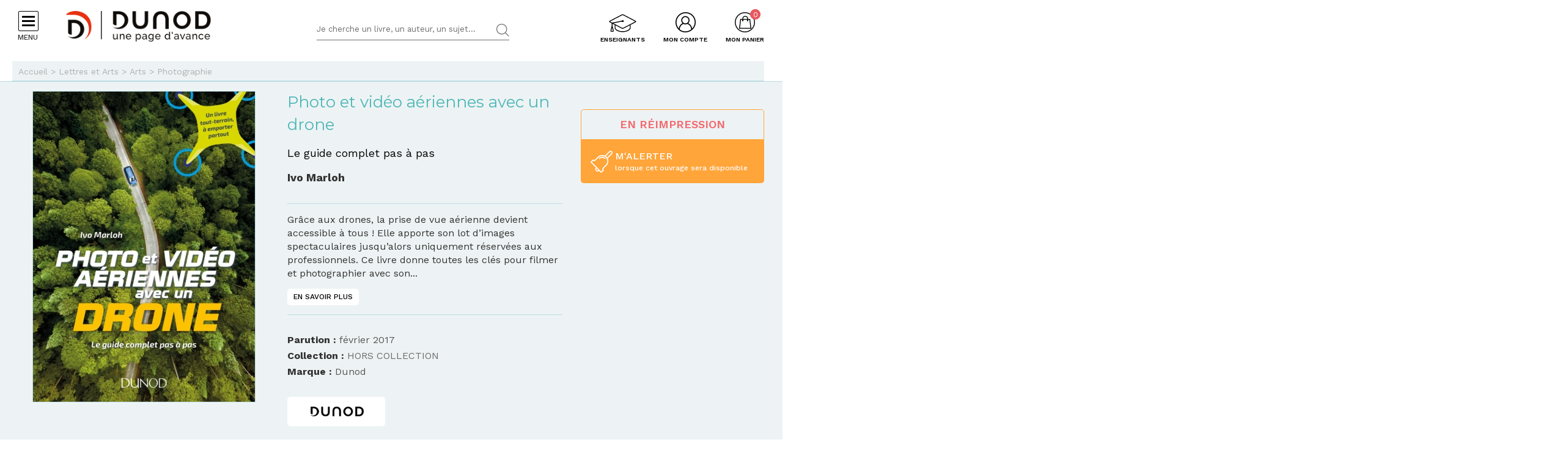

--- FILE ---
content_type: text/html; charset=utf-8
request_url: https://www.dunod.com/lettres-et-arts/photo-et-video-aeriennes-avec-un-drone-guide-complet-pas-pas
body_size: 23334
content:
<!DOCTYPE html>
<html lang="fr" dir="ltr"
  xmlns:og="http://ogp.me/ns#">
<head>
  <!--[if IE]><![endif]-->
<meta http-equiv="Content-Type" content="text/html; charset=utf-8" />
<link rel="shortcut icon" href="https://www.dunod.com/sites/all/themes/dunod/favicon.ico" type="image/vnd.microsoft.icon" />
<meta name="tdm-reservation" content="1" />
<script type="text/javascript">window.gdprAppliesGlobally=true;(function(){function a(e){if(!window.frames[e]){if(document.body&&document.body.firstChild){var t=document.body;var n=document.createElement("iframe");n.style.display="none";n.name=e;n.title=e;t.insertBefore(n,t.firstChild)}
else{setTimeout(function(){a(e)},5)}}}function e(n,r,o,c,s){function e(e,t,n,a){if(typeof n!=="function"){return}if(!window[r]){window[r]=[]}var i=false;if(s){i=s(e,t,n)}if(!i){window[r].push({command:e,parameter:t,callback:n,version:a})}}e.stub=true;function t(a){if(!window[n]||window[n].stub!==true){return}if(!a.data){return}
var i=typeof a.data==="string";var e;try{e=i?JSON.parse(a.data):a.data}catch(t){return}if(e[o]){var r=e[o];window[n](r.command,r.parameter,function(e,t){var n={};n[c]={returnValue:e,success:t,callId:r.callId};a.source.postMessage(i?JSON.stringify(n):n,"*")},r.version)}}
if(typeof window[n]!=="function"){window[n]=e;if(window.addEventListener){window.addEventListener("message",t,false)}else{window.attachEvent("onmessage",t)}}}e("__tcfapi","__tcfapiBuffer","__tcfapiCall","__tcfapiReturn");a("__tcfapiLocator");(function(e){
var t=document.createElement("script");t.id="spcloader";t.type="text/javascript";t.async=true;t.src="https://sdk.privacy-center.org/"+e+"/loader.js?target="+document.location.hostname;t.charset="utf-8";var n=document.getElementsByTagName("script")[0];n.parentNode.insertBefore(t,n)})("a6aa1a48-a18c-4d91-8e3a-2d4a1ef9ec9a")})();</script><meta content="IE=edge,chrome=1" http-equiv="X-UA-Compatible" />
<meta content="width=device-width, user-scalable=no, initial-scale=1.0, minimum-scale=1.0, maximum-scale=1.0" name="viewport" />
<meta content="AgjmAIHKJJvIJ2cK0UphnkgRQtTRpZplbAccdYj-i4g" name="google-site-verification" />
<meta name="description" content="Grâce aux drones, la prise de vue aérienne devient accessible à tous ! Elle apporte son lot d’images spectaculaires jusqu’alors uniquement réservées aux prof..." />
<link rel="canonical" href="https://www.dunod.com/lettres-et-arts/photo-et-video-aeriennes-avec-un-drone-guide-complet-pas-pas" />
<link rel="shortlink" href="https://www.dunod.com/node/48954" />
<meta property="og:type" content="book" />
<meta property="og:site_name" content="Dunod" />
<meta property="og:title" content="Photo et vidéo aériennes avec un drone" />
<meta property="og:url" content="https://www.dunod.com/lettres-et-arts/photo-et-video-aeriennes-avec-un-drone-guide-complet-pas-pas" />
<meta property="og:description" content="Grâce aux drones, la prise de vue aérienne devient accessible à tous ! Elle apporte son lot d’images spectaculaires jusqu’alors uniquement réservées aux professionnels. Ce livre donne toutes les clés pour filmer et photographier avec son drone en..." />
<meta property="og:updated_time" content="2026-01-19T06:00:01+01:00" />
<meta property="og:image" content="https://www.dunod.com/sites/default/files/styles/full/public/thumbnails/image/9782100757992-001-X.jpeg" />
<meta property="og:image:width" content="1400" />
<meta property="og:image:height" content="1959" />
<meta name="twitter:card" content="summary_large_image" />
<meta name="twitter:url" content="https://www.dunod.com/lettres-et-arts/photo-et-video-aeriennes-avec-un-drone-guide-complet-pas-pas" />
<meta name="twitter:description" content="Grâce aux drones, la prise de vue aérienne devient accessible à tous ! Elle apporte son lot d’images spectaculaires jusqu’alors uniquement réservées aux professionnels. Ce livre donne toutes les clés" />
<meta name="twitter:title" content="Photo et vidéo aériennes avec un drone" />
<meta name="twitter:image" content="https://www.dunod.com/sites/default/files/styles/full/public/thumbnails/image/9782100757992-001-X.jpeg" />
<meta name="twitter:image:width" content="1400" />
<meta name="twitter:image:height" content="1959" />
<meta property="article:published_time" content="2026-01-19T06:00:01+01:00" />
<meta property="article:modified_time" content="2026-01-19T06:00:01+01:00" />
  <title>Photo et vidéo aériennes avec un drone - Le guide complet pas à pas - Livre Photographie de Ivo Marloh - Dunod</title>
  <link type="text/css" rel="stylesheet" href="/sites/default/files/advagg_css/css__Bw3BiwfudM4YYOV7gmnyqqJFT25Xee9tQkfur3gBsp0__GAc42c3_-Y5_NUZH49l2QO__ZV09LrAxW75CtdjTEcI__X327oPIakt7lJDYZk1u9JJap3Wxuf4z39kRXgGJQ--I.css" media="all" />
<link type="text/css" rel="stylesheet" href="/sites/default/files/advagg_css/css__9FODXrEtntKS2p5TvtTcU_F-mMo8daQwyVHwAEvUIps__owE1qDjZeYmDCmAJraQgZjOMOVIavMdjSliAxtSyZMc__X327oPIakt7lJDYZk1u9JJap3Wxuf4z39kRXgGJQ--I.css" media="print" />
<link type="text/css" rel="stylesheet" href="/sites/default/files/advagg_css/css__mn06S9Kpk7M2XBKYkxycoo1SDEvW5WM_LLL_Xd_fFrc__KL9fbWPuy1w7FTOJbl6O-OKiDC0zANERthXhZ7dFf50__X327oPIakt7lJDYZk1u9JJap3Wxuf4z39kRXgGJQ--I.css" media="screen" />
  <script type="text/javascript" src="/sites/default/files/advagg_js/js__vmePF4Dp8bPkg81UKngZykilw5OZS1fP5YnScEtCamY__ATnX8WF8ltra-g2RmFaF163qjG6u_xdvxVSENyHJmQk__X327oPIakt7lJDYZk1u9JJap3Wxuf4z39kRXgGJQ--I.js"></script>
<script type="text/javascript" src="/sites/default/files/advagg_js/js__kjEdPT3y7lyqV1kBfpJuGWvlWw7H6hVe1LTIiDsi9bg__4xDbmF8Fd9E2CjEVMrY31W1pK5gGzace2bV_ahZk_sk__X327oPIakt7lJDYZk1u9JJap3Wxuf4z39kRXgGJQ--I.js"></script>
<script type="text/javascript" src="/sites/default/files/advagg_js/js__fIX34OXVx_PTMM7xNv5VTwAgmztqgs9WQPphvX97xXs__CrDs0gTQjXRmIST104WLbMxjUwqV3qxK8mdk6arzCqU__X327oPIakt7lJDYZk1u9JJap3Wxuf4z39kRXgGJQ--I.js"></script>
<script type="text/javascript" src="/sites/default/files/advagg_js/js__ILcDTlNIroDg6fLpLx5XaE24njreDs0cp5j56OwbVDM__XC3V27iHliKd0yiaNPErYzWLPaQY4CdbjGE_Z6-oOi0__X327oPIakt7lJDYZk1u9JJap3Wxuf4z39kRXgGJQ--I.js"></script>
<script type="text/javascript" src="/sites/default/files/advagg_js/js__ChXR0OFHuBELU-hVqneuKNOeZnefvHRWYLohbVkxtqw__vBk_obX4bdRGeo7Sa4uCHBB_tElvzW0mDxhjHDcPBvo__X327oPIakt7lJDYZk1u9JJap3Wxuf4z39kRXgGJQ--I.js"></script>
<script type="text/javascript">
<!--//--><![CDATA[//><!--
document.createElement( "picture" );
//--><!]]>
</script>
<script type="text/javascript" src="/sites/default/files/advagg_js/js__xbWWzQ4wkCfe8HaW2iiGmqIht3zeXYswRmHthdt-fpI__FMEwyeCTMu0rhh_2OP_tgeqWgJDxteVuAAvKzz9-I_8__X327oPIakt7lJDYZk1u9JJap3Wxuf4z39kRXgGJQ--I.js"></script>
<script type="text/javascript">
<!--//--><![CDATA[//><!--
// GTM dataLayer start
window.dataLayer = window.dataLayer || [];
var WasabiTaggage = WasabiTaggage || {};
WasabiTaggage.data = {"page_category_level_1":"Lettres et Arts","page_template":"Page produit","page_subtemplate":"Page produit","contains_error_info":false,"contains_form_info":false,"form_name":null,"form_is_confirmation":false,"form_is_in_error":false,"contains_list_products":false,"contains_product_info":true,"contains_checkout_info":false,"contains_purchase_info":false,"list_is_search_results":false,"teenager_content":0,"page_type":"livre","product_id":"14215","product_name":"Photo et vid\u00e9o a\u00e9riennes avec un drone","product_category_level_1":"Lettres et Arts","product_category_level_2":"Arts","product_category_level_3":"Photographie","product_category_level_4":"Tout public","product_isbn":"9782100757992","product_author":"Dominique Maniez, Ivo Marloh","product_publication_date":"2017","product_publication_date_full":"2017-02-21T22:00:00+0000","product_collection":"HORS COLLECTION","product_brand":"Dunod","product_price":21.04,"product_type":"papier","product_currency":"euro","product_is_in_launch_offer":false,"product_is_in_stock":false,"product_has_video":false,"product_has_extract":false,"product_has_additional_material":false,"book_type":"papier","book_ean_ebook":"","book_datepublished":"","book_price":22.2,"book_price_ebook":0,"book_author":"dominique maniez  ivo marloh","book_publisher":"dunod","book_ean":"9782100757992","book_title":"photo et video aeriennes avec un drone","page_category":"lettres et arts","page_subcategory":"arts","remote_addr":"3.16.55.247","environment":"prod","ua":"UA-18469018-1","user_type":"Visiteur","contains_user_info":false,"lang":"fr"};
dataLayer.push(WasabiTaggage.data);
//--><!]]>
</script>
<script type="text/javascript">
<!--//--><![CDATA[//><!--
// Google Tag Manager
(function(w,d,s,l,i){w[l]=w[l]||[];w[l].push({'gtm.start':
new Date().getTime(),event:'gtm.js'});var f=d.getElementsByTagName(s)[0],
j=d.createElement(s),dl=l!='dataLayer'?'&l='+l:'';j.async=true;j.src=
'https://www.googletagmanager.com/gtm.js?id='+i+dl;f.parentNode.insertBefore(j,f);
})(window,document,'script','dataLayer','GTM-K4TLZCN');
//--><!]]>
</script>
<script type="text/javascript" src="https://www.youtube.com/iframe_api"></script>
<script type="text/javascript" src="/sites/default/files/advagg_js/js__BnXbv0A5JVJOF_NGAMKJYTTlv-BK3_se1tEmxZTF_60__oLF7rIQfU8zOXT0i48ANCp52GPqNKDeqq4wewwyl_MA__X327oPIakt7lJDYZk1u9JJap3Wxuf4z39kRXgGJQ--I.js"></script>
<script type="text/javascript">
<!--//--><![CDATA[//><!--
jQuery.extend(Drupal.settings, {"basePath":"\/","pathPrefix":"","setHasJsCookie":0,"ajaxPageState":{"theme":"dunod","theme_token":"G3ren-Iaf0-ZbfZKFTqHeLASiDKk-tLQKpoJTDUmJPY","jquery_version":"1.10","css":{"modules\/system\/system.base.css":1,"modules\/system\/system.menus.css":1,"modules\/system\/system.messages.css":1,"modules\/system\/system.theme.css":1,"modules\/comment\/comment.css":1,"sites\/all\/modules\/contrib\/date\/date_api\/date.css":1,"sites\/all\/modules\/contrib\/date\/date_popup\/themes\/datepicker.1.7.css":1,"modules\/field\/theme\/field.css":1,"sites\/all\/modules\/contrib\/geofield_gmap\/geofield_gmap.css":1,"sites\/all\/modules\/contrib\/logintoboggan\/logintoboggan.css":1,"sites\/all\/modules\/contrib\/scald\/modules\/fields\/mee\/css\/editor-global.css":1,"modules\/node\/node.css":1,"sites\/all\/modules\/contrib\/picture\/picture_wysiwyg.css":1,"sites\/all\/modules\/contrib\/scald_file\/scald_file.css":1,"sites\/all\/modules\/contrib\/scald_iframe\/scald_iframe.css":1,"modules\/user\/user.css":1,"sites\/all\/modules\/contrib\/views\/css\/views.css":1,"sites\/all\/modules\/contrib\/ckeditor\/css\/ckeditor.css":1,"sites\/all\/modules\/contrib\/ctools\/css\/ctools.css":1,"sites\/all\/modules\/contrib\/linkedin\/linkedin_auth\/linkedin_auth.css":1,"sites\/all\/themes\/prime\/stylesheets\/prime_style.css":1,"sites\/all\/themes\/dunod\/stylesheets\/dunod_style.css":1,"sites\/all\/themes\/prime\/stylesheets\/prime_print.css":1,"sites\/all\/themes\/dunod\/stylesheets\/dunod_print.css":1,"sites\/all\/themes\/dunod\/javascripts\/vendor\/colorbox\/example1\/colorbox.css":1},"js":{"sites\/all\/modules\/contrib\/picture\/picturefill2\/picturefill.min.js":1,"sites\/all\/modules\/contrib\/picture\/picture.min.js":1,"sites\/all\/modules\/custom\/dunod_social\/dunod_social.js":1,"sites\/all\/modules\/contrib\/jquery_update\/replace\/jquery\/1.10\/jquery.min.js":1,"misc\/jquery-extend-3.4.0.js":1,"misc\/jquery-html-prefilter-3.5.0-backport.js":1,"misc\/jquery.once.js":1,"misc\/drupal.js":1,"sites\/all\/modules\/custom\/dunod_wasabi\/js\/helpers.js":1,"sites\/all\/modules\/custom\/dunod_wasabi\/js\/form_error.js":1,"sites\/all\/modules\/custom\/dunod_wasabi\/js\/behaviors.js":1,"sites\/all\/modules\/custom\/dunod_wasabi\/js\/auto_taggage.js":1,"sites\/all\/modules\/contrib\/jquery_update\/replace\/ui\/external\/jquery.cookie.js":1,"sites\/all\/modules\/contrib\/jquery_update\/replace\/misc\/jquery.form.min.js":1,"sites\/all\/modules\/contrib\/field_group\/horizontal-tabs\/horizontal-tabs.js":1,"misc\/form.js":1,"misc\/ajax.js":1,"sites\/all\/modules\/contrib\/jquery_update\/js\/jquery_update.js":1,"sites\/all\/modules\/contrib\/geofield_gmap\/geofield_gmap.js":1,"public:\/\/languages\/fr_kjzi7txtJ5n_-a3WLXGC6roVObjMt1oMZ1cNLJJLP7U.js":1,"https:\/\/www.youtube.com\/iframe_api":1,"sites\/all\/modules\/contrib\/antibot\/js\/antibot.js":1,"misc\/progress.js":1,"sites\/all\/modules\/custom\/dunod_user\/js\/dunod_user_login_block.js":1,"sites\/all\/modules\/contrib\/field_group\/field_group.js":1,"sites\/all\/themes\/prime\/javascripts\/prime.js":1,"sites\/all\/themes\/dunod\/javascripts\/vendor\/checkmobile.js":1,"sites\/all\/themes\/dunod\/javascripts\/vendor\/waypoints\/jquery.waypoints.min.js":1,"sites\/all\/themes\/dunod\/javascripts\/vendor\/slick\/slick.min.js":1,"sites\/all\/themes\/dunod\/javascripts\/vendor\/pscrollbar\/perfect-scrollbar.min.js":1,"sites\/all\/themes\/dunod\/javascripts\/vendor\/stepper\/jquery.fs.stepper.js":1,"sites\/all\/themes\/dunod\/javascripts\/vendor\/custom-scrollbar\/jquery.custom-scrollbar.min.js":1,"sites\/all\/themes\/dunod\/javascripts\/vendor\/selectize\/selectize.min.js":1,"sites\/all\/themes\/dunod\/javascripts\/vendor\/masonry\/masonry.pkgd.min.js":1,"sites\/all\/themes\/dunod\/javascripts\/vendor\/animateNumber\/jquery.animateNumber.min.js":1,"sites\/all\/themes\/dunod\/javascripts\/vendor\/colorbox\/jquery.colorbox-min.js":1,"sites\/all\/themes\/dunod\/javascripts\/vendor\/desandro\/imagesloaded.pkgd.min.js":1,"sites\/all\/themes\/dunod\/javascripts\/youtube.js":1,"sites\/all\/themes\/dunod\/javascripts\/scripts.js":1,"sites\/all\/themes\/dunod\/javascripts\/commerce.js":1,"sites\/all\/themes\/dunod\/javascripts\/didomi.js":1}},"field_group":{"div":"full","htab":"full","htabs":"full"},"playerCallbackUrl":"ajax\/atom\/%\/video-player","antibot":{"forms":{"user-login-form":{"action":"\/lettres-et-arts\/photo-et-video-aeriennes-avec-un-drone-guide-complet-pas-pas?destination=node\/48954","key":"12b99d8533907de29858e06d1179132d"}}},"ajax":{"edit-submit":{"callback":"_dunod_user_login_ajax","wrapper":"ajax-messages","method":"html","effect":"fade","event":"click","url":"\/system\/ajax","submit":{"_triggering_element_name":"op","_triggering_element_value":"Je me connecte"}}},"urlIsAjaxTrusted":{"\/system\/ajax":true,"\/lettres-et-arts\/photo-et-video-aeriennes-avec-un-drone-guide-complet-pas-pas?destination=node\/48954":true},"dunod_sticky_sommaire_infos":{"image":"https:\/\/www.dunod.com\/sites\/default\/files\/styles\/article_vignette_encombrement\/public\/thumbnails\/image\/9782100757992-001-X.jpeg","title":"Photo et vid\u00e9o a\u00e9riennes avec un drone"}});
//--><!]]>
</script>
</head>
<body class="html not-front not-logged-in no-sidebars page-node page-node- page-node-48954 node-type-article context-commun context-article context-commun context-article" >
  <div id="skip-link">
    <a href="#main-content" class="element-invisible element-focusable">Aller au contenu principal</a>
  </div>
      <div id="page-wrapper">

    <div id="page">

      <div id="toolbar">
        <section class="section clearfix">
                  </section>
      </div> <!-- /.section, /#toolbar -->
      <header id="header">
        <section class="section clearfix">

          <div class="hamburger">
            <div class="hamburger-icon">
              <span></span>
              <span></span>
              <span></span>
              <span></span>
            </div>
            <div class="hlabel">Menu</div>
          </div>

                      <a href="/" title="Accueil" rel="home" class="logo" data-wasabi-action-code="header_logo" data-wasabi-ga-category="Header" data-wasabi-ga-action="Logo" data-wasabi-ga-label="Clic">
            <img src="https://www.dunod.com/sites/all/themes/dunod/logo-2020.png" alt="Accueil" />
            </a>
          
          
          <a href="#" class="mobile-search">&nbsp;</a>

          


            <div class="region region-header">
    <!-- Google Tag Manager (noscript) -->
<noscript><iframe src="https://www.googletagmanager.com/ns.html?id=GTM-K4TLZCN"
height="0" width="0" style="display:none;visibility:hidden"></iframe></noscript>
<!-- End Google Tag Manager (noscript) --><div id="block-dunod-search-search" class="block block-dunod-search">

    
  <div class="content">
    <form method="GET" action="/recherche" accept-charset="UTF-8"><div><div class="form-item form-type-textfield form-item-text">
  <label class="element-invisible">Termes de recherches </label>
 <input placeholder="Je cherche un livre, un auteur, un sujet..." type="text" name="text" size="60" maxlength="128" class="form-text" />
</div>
<input type="submit" value="Rechercher" class="form-submit" /></div></form>  </div>
</div>
<div id="block-dunod-commerce-cart" class="block block-dunod-commerce">

    <div  class="titre" data-wasabi-action-code="header_monpanier" data-wasabi-ga-category="Header" data-wasabi-ga-label="Clic"><span>Mon panier</span></div>
  
  <div class="content">
    <div class="cart-summary cart-empty"><a class="cart-toggle" href="/cart"><span class="count">0</span></a></div><div class="cart-items"><div class="cart-header"><div class="titre"></div>
<span class="close">X</span></div><div class="products">Mon panier est vide.</div>
</div>  </div>
</div>
<div id="block-dunod-user-user-login-block" class="block block-dunod-user">

    <div  data-wasabi-action-code="header_moncompte" data-wasabi-ga-category="Header" data-wasabi-ga-action="Mon compte" data-wasabi-ga-label="Clic" class="titre"><span>Mon compte</span></div>
  
  <div class="content">
    <div class="user-login-block"><div class="left"><div class="titre">C'est ma première visite</div>
<div class="item-list"><ul><li class="first">Bénéficiez d'un compte unique sur web, mobile ou tablette</li>
<li>Simplifiez-vous la commande</li>
<li>Accédez plus rapidement aux "+ en ligne"</li>
<li>Recevez des invitations à de nombreux événements</li>
<li>Soyez informé des nouveautés et de l'actu des auteurs et recevez les communications de Dunod</li>
<li class="last">Livraison en France métropolitaine uniquement</li>
</ul></div><a href="/user/register" class="creer-compte">Je crée mon compte</a><div class="titre enseignant">Enseignant ?</div>
<div class="item-list"><ul><li class="first last">Découvrez l'Espace Enseignants du Supérieur et les offres qui vous sont réservées</li>
</ul></div><a href="https://enseignants.dunod.com" class="creer-compte" target="_blank">Je découvre</a></div><div class="right"><noscript>
  <style>form.antibot { display: none !important; }</style>
  <div class="antibot-no-js antibot-message antibot-message-warning messages warning">
    You must have JavaScript enabled to use this form.  </div>
</noscript>
<span class="close">X</span><form data-form-name="Connexion" class="antibot" action="/antibot" method="post" id="user-login-form" accept-charset="UTF-8"><div><div class="titre">On se connait déjà ? Bienvenue !</div>
<input type="hidden" name="form_build_id" value="form-8R7KfHRg4d_lJybJxoRtIpEtxoQd-sSEVK-6o7_25pU" />
<input type="hidden" name="form_id" value="user_login_block" />
<input type="hidden" name="antibot_key" value="" />
<div class="ajax-messages"></div><input type="hidden" name="destination" value="node/48954" />
<div class="form-item form-type-textfield form-item-name">
  <label for="edit-name">Mon e-mail <span class="form-required" title="Ce champ est requis.">*</span></label>
 <input type="text" id="edit-name" name="name" value="" size="15" maxlength="60" class="form-text required" />
</div>
<div class="form-item form-type-password form-item-pass">
  <label for="edit-pass">Mon mot de passe <span class="form-required" title="Ce champ est requis.">*</span></label>
 <input type="password" autocomplete="off" id="edit-pass" name="pass" size="15" maxlength="128" class="form-text required" />
</div>
<div class="form-item form-type-checkbox form-item-remember-me">
 <input type="checkbox" id="edit-remember-me" name="remember_me" value="1" class="form-checkbox" />  <label class="option" for="edit-remember-me">Je reste connecté </label>

</div>
<div class="form-actions form-wrapper" id="edit-actions"><input type="submit" id="edit-submit" name="op" value="Je me connecte" class="form-submit" /></div><div class="forgot-password"><a href="/user/password">Mot de passe oublié ?</a></div><fieldset class="social-login form-wrapper" id="edit-social"><legend><span class="fieldset-legend">ou</span></legend><div class="fieldset-wrapper"><ul class="social-networks"><li><input class="edit-social-link-facebook form-submit" data-wasabi-action-code="checkout_connexion_2_mode" data-wasabi-ga-action="Popin_Connexion 2" data-wasabi-ga-label="Mode de connexion rapide_Facebook" type="submit" id="edit-social-link-facebook" name="op" value="Se connecter avec Facebook" /></li><li><input id="linked-button" data-button-href="/linkedin/login/0" class="edit-social-link-linkedin form-submit" data-wasabi-action-code="checkout_connexion_2_mode" data-wasabi-ga-action="Popin_Connexion 2" data-wasabi-ga-label="Mode de connexion rapide_Linkedin" type="submit" name="op" value="Se connecter avec Linkedin" /></li></ul></div></fieldset>
<a href="https://www.facebook.com/v2.5/dialog/oauth?client_id=1818951151658533&amp;redirect_uri=https%3A//www.dunod.com/fboauth/connect&amp;display=popup&amp;scope=email" class="facebook-action-connect fboauth-popup element-invisible">FB connect</a></div></form></div></div>  </div>
</div>
<div id="block-dunod-common-espace-enseignants" class="block block-dunod-common">

    
  <div class="content">
    <a href="/enseignants" class="espace-enseignants" title="Espace enseignants du supérieur" data-wasabi-action-code="header_espace_enseignants" data-wasabi-ga-category="Header" data-wasabi-ga-action="Espace enseignants du supérieur" data-wasabi-ga-label="Clic">Enseignants</a>  </div>
</div>
<div id="block-dunod-search-liens-rapides" class="block block-dunod-search">

    <div  class="titre">Liens rapides</div>
  
  <div class="content">
    <div class="item-list"><ul><li class="thematique-15209 first"><a href="/sciences-techniques">Sciences &amp; Techniques</a></li>
<li class="thematique-15210"><a href="/entreprise-et-economie">Entreprise et économie</a></li>
<li class="thematique-15211"><a href="/sciences-humaines-et-sociales">Sciences humaines et sociales</a></li>
<li class="thematique-15212"><a href="/histoire-geographie-et-sciences-politiques">Histoire, Géographie et Sciences politiques</a></li>
<li class="thematique-15213"><a href="/prepas-concours">Prépas &amp; Concours</a></li>
<li class="thematique-15214"><a href="/lettres-et-arts">Lettres et Arts</a></li>
<li class="thematique-15215 last"><a href="/vie-pratique">Vie pratique</a></li>
</ul></div>  </div>
</div>
  </div>

        </section>
      </header> <!-- /.section, /#header -->
      <div id="header-cart">
        <section class="section clearfix">
          <div class="container">
                        <div class="cart-logo"><a href="/"><img src="https://www.dunod.com/sites/all/themes/dunod/logo-2020.png" alt="Accueil"></a></div>
                      </div>
        </section>
      </div>

      <!-- navigation -->
            <nav id="navigation">
        <div class="navcont">
          <div class="region region-sidebar">
    <div id="block-dunod-common-menu-principal-thematiques" class="block block-dunod-common">

    
  <div class="content">
    <div class="menu-thematiques"><div class="item-list"><ul><li class="thematique-15209 first"><a href="/thematique/sciences-techniques" class="menu-link">Sciences &amp; Techniques</a></li>
<li class="thematique-15210"><a href="/thematique/entreprise-et-economie" class="menu-link">Entreprise et économie</a></li>
<li class="thematique-15211"><a href="/thematique/sciences-humaines-et-sociales" class="menu-link">Sciences humaines et sociales</a></li>
<li class="thematique-15212"><a href="/thematique/histoire-geographie-et-sciences-politiques" class="menu-link">Histoire, Géographie et Sciences politiques</a></li>
<li class="thematique-15213"><a href="/thematique/prepas-concours" class="menu-link">Prépas &amp; Concours</a></li>
<li class="thematique-15214"><a href="/thematique/lettres-et-arts" class="menu-link">Lettres et Arts</a></li>
<li class="thematique-15215 last"><a href="/thematique/vie-pratique" class="menu-link">Vie pratique</a></li>
</ul></div></div><div class="menu-principal"><div class="item-list"><ul><li class="dernieres-parutions first"><a href="/recherche/etat/Nouveaut%C3%A9" class="menu-link">Dernières parutions</a></li>
<li class="meilleures-ventes"><a href="/recherche/etat/Meilleure%20vente" class="menu-link">Meilleures ventes</a></li>
<li class="actualites"><a href="/type/publication" class="menu-link">Actualités</a></li>
<li class="espace-enseignants"><a href="https://www.dunod.com/enseignants" class="menu-link">Espace enseignants</a></li>
<li class="espace-presse"><a href="/relation-presse" class="menu-link">Espace presse</a></li>
<li class="dunod-formation"><a href="https://dunod-formation.com/" class="menu-link">Dunod Formation</a></li>
<li class="latelier-dunod"><a href="/atelier-dunod-edition-livres-sur-mesure" class="menu-link">L&#039;Atelier Dunod</a></li>
<li class="droits-derives-subsidiary-rights"><a href="/droits-etrangers-et-derives" class="menu-link">Droits dérivés / Subsidiary rights</a></li>
<li class="newsletters"><a href="/newsletters" class="menu-link">Newsletters</a></li>
<li class="librairies"><a href="/librairies" class="menu-link">Librairies</a></li>
<li class="contactez-nous"><a href="/contacts" class="menu-link">Contactez-nous</a></li>
<li class="aide last"><a href="/aide" class="menu-link">Aide</a></li>
</ul></div></div>  </div>
</div>
<div id="block-dunod-common-menu-sous-thematiques" class="block block-dunod-common">

    
  <div class="content">
    <div class="sous-thematique-block sciences-techniques-sous-thematique-block thematique-15209"><div class="sous-thematiques-header"><div class="voir-tout"><a href="/sciences-techniques">Voir tout <span class="label-title">Sciences &amp; Techniques</span></a><a href="/" class="close-sub-menu toggle-js toggle-always-js" data-toggle-class="sub-menu-opened-js">X</a></div></div><div class="sous-thematiques-content"><div class="sujets"><div class="title">Sujet</div>
<div class="item-list"><ul><li class="first"><a href="/thematique/sciences-techniques/sciences-fondamentales">Sciences fondamentales</a></li>
<li><a href="/thematique/sciences-techniques/technique-et-sciences-appliquees">Technique et sciences appliquées</a></li>
<li class="last"><a href="/thematique/sciences-techniques/informatique">Informatique</a></li>
</ul></div></div><div class="a-la-une"><div class="title">A la une</div>
<div class="item-list"><ul><li class="first"><a href="/construisons-aujourd-hui-informatique-demain">Construisons aujourd’hui l’informatique de demain</a></li>
<li><a href="/petits-experts-sciences-essentiel-en-fiches-illustrees">Les petits experts SCIENCES L’essentiel en fiches illustrées !</a></li>
<li class="last"><a href="/tousmakers">TousMakers</a></li>
</ul></div><div class="articles livres"><div id="node-66838" class="node node-article node-article-petit-bloc clearfix">

  
  
  <div class="content">
    <a href="/sciences-techniques/topologie-et-calcul-differentiel" data-thematiques="Sciences &amp; Techniques_Sciences fondamentales" data-title="Topologie et calcul différentiel" data-sku="9782100880812" data-product="{&quot;product_id&quot;:&quot;37863&quot;,&quot;product_name&quot;:&quot;Topologie et calcul diff\u00e9rentiel&quot;,&quot;product_category_level_1&quot;:&quot;Sciences &amp; Techniques&quot;,&quot;product_category_level_2&quot;:&quot;Sciences fondamentales&quot;,&quot;product_category_level_3&quot;:&quot;Math\u00e9matiques&quot;,&quot;product_category_level_4&quot;:&quot;De Bac \u00e0 Bac +3&quot;,&quot;product_isbn&quot;:&quot;9782100880812&quot;,&quot;product_author&quot;:&quot;Philippe Monnier&quot;,&quot;product_publication_date&quot;:&quot;2026&quot;,&quot;product_publication_date_full&quot;:&quot;2026-01-06T22:00:00+0000&quot;,&quot;product_collection&quot;:&quot;Sciences Sup&quot;,&quot;product_brand&quot;:&quot;Dunod&quot;,&quot;product_price&quot;:24.64,&quot;product_type&quot;:&quot;papier&quot;,&quot;product_currency&quot;:&quot;euro&quot;,&quot;product_is_in_launch_offer&quot;:false,&quot;product_is_in_stock&quot;:true,&quot;product_has_video&quot;:false,&quot;product_has_extract&quot;:true,&quot;product_has_additional_material&quot;:true,&quot;product_quantity&quot;:1}"><div class="field field-name-field-media-principal field-type-atom-reference field-label-hidden"><div class="field-items"><div class="field-item even"><!-- scald=72787:petit --><picture  title="/DUNOD/2025/9782100880812-001-X.jpeg">
<!--[if IE 9]><video style="display: none;"><![endif]-->
<source srcset="https://www.dunod.com/sites/default/files/styles/petit_desktop/public/thumbnails/image/9782100880812-001-X.jpeg 1x" media="(min-width: 768px)" />
<source srcset="https://www.dunod.com/sites/default/files/styles/petit_desktop/public/thumbnails/image/9782100880812-001-X.jpeg 1x" media="(max-width: 767px)" />
<!--[if IE 9]></video><![endif]-->
<img  src="https://www.dunod.com/sites/default/files/styles/petit_desktop/public/thumbnails/image/9782100880812-001-X.jpeg" alt="Topologie et calcul différentiel" title="/DUNOD/2025/9782100880812-001-X.jpeg" />
</picture><!-- END scald=72787 --></div></div></div><div class="field field-name-title-field field-type-text field-label-hidden"><div class="field-items"><div class="field-item even">Topologie et calcul différentiel</div></div></div></a>  </div>

  
  
</div>
<div id="node-66839" class="node node-article node-article-petit-bloc clearfix">

  
  
  <div class="content">
    <a href="/sciences-techniques/equations-differentielles-cours-et-exercices-corriges" data-thematiques="Sciences &amp; Techniques_Sciences fondamentales" data-title="Équations différentielles" data-sku="9782100880829" data-product="{&quot;product_id&quot;:&quot;37864&quot;,&quot;product_name&quot;:&quot;\u00c9quations diff\u00e9rentielles&quot;,&quot;product_category_level_1&quot;:&quot;Sciences &amp; Techniques&quot;,&quot;product_category_level_2&quot;:&quot;Sciences fondamentales&quot;,&quot;product_category_level_3&quot;:&quot;Math\u00e9matiques&quot;,&quot;product_category_level_4&quot;:&quot;De Bac \u00e0 Bac +3&quot;,&quot;product_isbn&quot;:&quot;9782100880829&quot;,&quot;product_author&quot;:&quot;Robert Eymard, Yannick Vincent&quot;,&quot;product_publication_date&quot;:&quot;2026&quot;,&quot;product_publication_date_full&quot;:&quot;2026-01-13T22:00:00+0000&quot;,&quot;product_collection&quot;:&quot;Sciences Sup&quot;,&quot;product_brand&quot;:&quot;Dunod&quot;,&quot;product_price&quot;:24.64,&quot;product_type&quot;:&quot;papier&quot;,&quot;product_currency&quot;:&quot;euro&quot;,&quot;product_is_in_launch_offer&quot;:false,&quot;product_is_in_stock&quot;:true,&quot;product_has_video&quot;:false,&quot;product_has_extract&quot;:true,&quot;product_has_additional_material&quot;:true,&quot;product_quantity&quot;:1}"><div class="field field-name-field-media-principal field-type-atom-reference field-label-hidden"><div class="field-items"><div class="field-item even"><!-- scald=72791:petit --><picture  title="/DUNOD/2025/9782100880829-001-X.jpeg">
<!--[if IE 9]><video style="display: none;"><![endif]-->
<source srcset="https://www.dunod.com/sites/default/files/styles/petit_desktop/public/thumbnails/image/9782100880829-001-X.jpeg 1x" media="(min-width: 768px)" />
<source srcset="https://www.dunod.com/sites/default/files/styles/petit_desktop/public/thumbnails/image/9782100880829-001-X.jpeg 1x" media="(max-width: 767px)" />
<!--[if IE 9]></video><![endif]-->
<img  src="https://www.dunod.com/sites/default/files/styles/petit_desktop/public/thumbnails/image/9782100880829-001-X.jpeg" alt="Équations différentielles" title="/DUNOD/2025/9782100880829-001-X.jpeg" />
</picture><!-- END scald=72791 --></div></div></div><div class="field field-name-title-field field-type-text field-label-hidden"><div class="field-items"><div class="field-item even">Équations différentielles</div></div></div></a>  </div>

  
  
</div>
<div id="node-66893" class="node node-article node-article-petit-bloc clearfix">

  
  
  <div class="content">
    <a href="/sciences-techniques/petites-experiences-extra-sensorielles-telepathie-voyance-hypnose-paranormal-0" data-thematiques="Sciences &amp; Techniques_Sciences fondamentales" data-title="Petites expériences extra-sensorielles" data-sku="9782100890040" data-product="{&quot;product_id&quot;:&quot;37918&quot;,&quot;product_name&quot;:&quot;Petites exp\u00e9riences extra-sensorielles&quot;,&quot;product_category_level_1&quot;:&quot;Sciences &amp; Techniques&quot;,&quot;product_category_level_2&quot;:&quot;Sciences fondamentales&quot;,&quot;product_category_level_3&quot;:&quot;Sciences de la vie, sant\u00e9 et \u00e9cologie&quot;,&quot;product_category_level_4&quot;:&quot;Tout public&quot;,&quot;product_isbn&quot;:&quot;9782100890040&quot;,&quot;product_author&quot;:&quot;Pierre Bertrand, Richard Wiseman&quot;,&quot;product_publication_date&quot;:&quot;2026&quot;,&quot;product_publication_date_full&quot;:&quot;2026-01-13T22:00:00+0000&quot;,&quot;product_collection&quot;:&quot;Dunod Poche&quot;,&quot;product_brand&quot;:&quot;Dunod&quot;,&quot;product_price&quot;:9.38,&quot;product_type&quot;:&quot;papier&quot;,&quot;product_currency&quot;:&quot;euro&quot;,&quot;product_is_in_launch_offer&quot;:false,&quot;product_is_in_stock&quot;:true,&quot;product_has_video&quot;:false,&quot;product_has_extract&quot;:true,&quot;product_has_additional_material&quot;:false,&quot;product_quantity&quot;:1}"><div class="field field-name-field-media-principal field-type-atom-reference field-label-hidden"><div class="field-items"><div class="field-item even"><!-- scald=72854:petit --><picture  title="/DUNOD/2025/9782100890040-001-X.jpeg">
<!--[if IE 9]><video style="display: none;"><![endif]-->
<source srcset="https://www.dunod.com/sites/default/files/styles/petit_desktop/public/thumbnails/image/9782100890040-001-X.jpeg 1x" media="(min-width: 768px)" />
<source srcset="https://www.dunod.com/sites/default/files/styles/petit_desktop/public/thumbnails/image/9782100890040-001-X.jpeg 1x" media="(max-width: 767px)" />
<!--[if IE 9]></video><![endif]-->
<img  src="https://www.dunod.com/sites/default/files/styles/petit_desktop/public/thumbnails/image/9782100890040-001-X.jpeg" alt="Petites expériences extra-sensorielles" title="/DUNOD/2025/9782100890040-001-X.jpeg" />
</picture><!-- END scald=72854 --></div></div></div><div class="field field-name-title-field field-type-text field-label-hidden"><div class="field-items"><div class="field-item even">Petites expériences extra-sensorielles</div></div></div></a>  </div>

  
  
</div>
</div></div></div></div><div class="sous-thematique-block entreprise-et-economie-sous-thematique-block thematique-15210"><div class="sous-thematiques-header"><div class="voir-tout"><a href="/entreprise-et-economie">Voir tout <span class="label-title">Entreprise et économie</span></a><a href="/" class="close-sub-menu toggle-js toggle-always-js" data-toggle-class="sub-menu-opened-js">X</a></div></div><div class="sous-thematiques-content"><div class="sujets"><div class="title">Sujet</div>
<div class="item-list"><ul><li class="first"><a href="/thematique/entreprise-et-economie/economie">Economie</a></li>
<li><a href="/thematique/entreprise-et-economie/gestion-et-administration">Gestion et administration</a></li>
<li><a href="/thematique/entreprise-et-economie/strategie-et-entrepreneuriat">Stratégie et entrepreneuriat</a></li>
<li><a href="/thematique/entreprise-et-economie/management-et-rh">Management et RH</a></li>
<li><a href="/thematique/entreprise-et-economie/marketing-communication-vente">Marketing - Communication - Vente</a></li>
<li class="last"><a href="/thematique/entreprise-et-economie/vie-professionnelle">Vie professionnelle</a></li>
</ul></div></div><div class="a-la-une"><div class="title">A la une</div>
<div class="item-list"><ul><li class="first last"><a href="/petits-experts-points-cles-en-fiches-pratiques">Les Petits Experts : les points clés en fiches pratiques</a></li>
</ul></div><div class="articles livres"><div id="node-66863" class="node node-article node-article-petit-bloc clearfix">

  
  
  <div class="content">
    <a href="/entreprise-et-economie/2h-chrono-pour-mieux-organiser-etre-productif-et-serein-dans-un-monde-0" data-thematiques="Entreprise et économie_Vie professionnelle" data-title="2h chrono pour mieux s&#039;organiser" data-sku="9782100888597" data-product="{&quot;product_id&quot;:&quot;37888&quot;,&quot;product_name&quot;:&quot;2h chrono pour mieux s&#039;organiser&quot;,&quot;product_category_level_1&quot;:&quot;Entreprise et \u00e9conomie&quot;,&quot;product_category_level_2&quot;:&quot;Vie professionnelle&quot;,&quot;product_category_level_3&quot;:&quot;Efficacit\u00e9 professionnelle&quot;,&quot;product_category_level_4&quot;:&quot;Professionnel&quot;,&quot;product_isbn&quot;:&quot;9782100888597&quot;,&quot;product_author&quot;:&quot;Julien Gueniat&quot;,&quot;product_publication_date&quot;:&quot;2026&quot;,&quot;product_publication_date_full&quot;:&quot;2026-01-06T22:00:00+0000&quot;,&quot;product_collection&quot;:&quot;HORS COLLECTION&quot;,&quot;product_brand&quot;:&quot;Dunod&quot;,&quot;product_price&quot;:16.02,&quot;product_type&quot;:&quot;papier&quot;,&quot;product_currency&quot;:&quot;euro&quot;,&quot;product_is_in_launch_offer&quot;:false,&quot;product_is_in_stock&quot;:true,&quot;product_has_video&quot;:true,&quot;product_has_extract&quot;:true,&quot;product_has_additional_material&quot;:true,&quot;product_quantity&quot;:1}"><div class="field field-name-field-media-principal field-type-atom-reference field-label-hidden"><div class="field-items"><div class="field-item even"><!-- scald=72827:petit --><picture  title="/DUNOD/2025/9782100888597-001-X.jpeg">
<!--[if IE 9]><video style="display: none;"><![endif]-->
<source srcset="https://www.dunod.com/sites/default/files/styles/petit_desktop/public/thumbnails/image/9782100888597-001-X.jpeg 1x" media="(min-width: 768px)" />
<source srcset="https://www.dunod.com/sites/default/files/styles/petit_desktop/public/thumbnails/image/9782100888597-001-X.jpeg 1x" media="(max-width: 767px)" />
<!--[if IE 9]></video><![endif]-->
<img  src="https://www.dunod.com/sites/default/files/styles/petit_desktop/public/thumbnails/image/9782100888597-001-X.jpeg" alt="2h chrono pour mieux s&#039;organiser" title="/DUNOD/2025/9782100888597-001-X.jpeg" />
</picture><!-- END scald=72827 --></div></div></div><div class="field field-name-title-field field-type-text field-label-hidden"><div class="field-items"><div class="field-item even">2h chrono pour mieux s'organiser</div></div></div></a>  </div>

  
  
</div>
<div id="node-66879" class="node node-article node-article-petit-bloc clearfix">

  
  
  <div class="content">
    <a href="/entreprise-et-economie/techniques-bancaires-2026" data-thematiques="Entreprise et économie_Gestion et administration" data-title="Techniques bancaires 2026" data-sku="9782100889327" data-product="{&quot;product_id&quot;:&quot;37904&quot;,&quot;product_name&quot;:&quot;Techniques bancaires 2026&quot;,&quot;product_category_level_1&quot;:&quot;Entreprise et \u00e9conomie&quot;,&quot;product_category_level_2&quot;:&quot;Gestion et administration&quot;,&quot;product_category_level_3&quot;:&quot;Finance, banque, assurance&quot;,&quot;product_category_level_4&quot;:&quot;De Bac \u00e0 Bac +3&quot;,&quot;product_isbn&quot;:&quot;9782100889327&quot;,&quot;product_author&quot;:&quot;Sandrine Mahier-Lefran\u00e7ois, Philippe Monnier&quot;,&quot;product_publication_date&quot;:&quot;2026&quot;,&quot;product_publication_date_full&quot;:&quot;2026-01-06T22:00:00+0000&quot;,&quot;product_collection&quot;:&quot;Techniques Tertiaires&quot;,&quot;product_brand&quot;:&quot;Dunod&quot;,&quot;product_price&quot;:19.81,&quot;product_type&quot;:&quot;papier&quot;,&quot;product_currency&quot;:&quot;euro&quot;,&quot;product_is_in_launch_offer&quot;:false,&quot;product_is_in_stock&quot;:true,&quot;product_has_video&quot;:false,&quot;product_has_extract&quot;:true,&quot;product_has_additional_material&quot;:true,&quot;product_quantity&quot;:1}"><div class="field field-name-field-media-principal field-type-atom-reference field-label-hidden"><div class="field-items"><div class="field-item even"><!-- scald=72842:petit --><picture  title="/DUNOD/2025/9782100889327-001-X.jpeg">
<!--[if IE 9]><video style="display: none;"><![endif]-->
<source srcset="https://www.dunod.com/sites/default/files/styles/petit_desktop/public/thumbnails/image/9782100889327-001-X.jpeg 1x" media="(min-width: 768px)" />
<source srcset="https://www.dunod.com/sites/default/files/styles/petit_desktop/public/thumbnails/image/9782100889327-001-X.jpeg 1x" media="(max-width: 767px)" />
<!--[if IE 9]></video><![endif]-->
<img  src="https://www.dunod.com/sites/default/files/styles/petit_desktop/public/thumbnails/image/9782100889327-001-X.jpeg" alt="Techniques bancaires 2026" title="/DUNOD/2025/9782100889327-001-X.jpeg" />
</picture><!-- END scald=72842 --></div></div></div><div class="field field-name-title-field field-type-text field-label-hidden"><div class="field-items"><div class="field-item even">Techniques bancaires 2026</div></div></div></a>  </div>

  
  
</div>
<div id="node-66867" class="node node-article node-article-petit-bloc clearfix">

  
  
  <div class="content">
    <a href="/entreprise-et-economie/plan-comptable-general-pcg-2026-2027-liste-integrale-comptes" data-thematiques="Entreprise et économie_Gestion et administration" data-title="Plan comptable général - PCG - 2026-2027" data-sku="9782100889013" data-product="{&quot;product_id&quot;:&quot;37892&quot;,&quot;product_name&quot;:&quot;Plan comptable g\u00e9n\u00e9ral - PCG - 2026-2027&quot;,&quot;product_category_level_1&quot;:&quot;Entreprise et \u00e9conomie&quot;,&quot;product_category_level_2&quot;:&quot;Gestion et administration&quot;,&quot;product_category_level_3&quot;:&quot;Comptabilit\u00e9&quot;,&quot;product_category_level_4&quot;:&quot;De Bac \u00e0 Bac +3&quot;,&quot;product_isbn&quot;:&quot;9782100889013&quot;,&quot;product_author&quot;:&quot;Charlotte Disle&quot;,&quot;product_publication_date&quot;:&quot;2026&quot;,&quot;product_publication_date_full&quot;:&quot;2026-01-13T22:00:00+0000&quot;,&quot;product_collection&quot;:&quot;Les petits experts&quot;,&quot;product_brand&quot;:&quot;Dunod&quot;,&quot;product_price&quot;:2.75,&quot;product_type&quot;:&quot;papier&quot;,&quot;product_currency&quot;:&quot;euro&quot;,&quot;product_is_in_launch_offer&quot;:false,&quot;product_is_in_stock&quot;:true,&quot;product_has_video&quot;:false,&quot;product_has_extract&quot;:true,&quot;product_has_additional_material&quot;:true,&quot;product_quantity&quot;:1}"><div class="field field-name-field-media-principal field-type-atom-reference field-label-hidden"><div class="field-items"><div class="field-item even"><!-- scald=72831:petit --><picture  title="/DUNOD/2025/9782100889013-001-X.jpeg">
<!--[if IE 9]><video style="display: none;"><![endif]-->
<source srcset="https://www.dunod.com/sites/default/files/styles/petit_desktop/public/thumbnails/image/9782100889013-001-X.jpeg 1x" media="(min-width: 768px)" />
<source srcset="https://www.dunod.com/sites/default/files/styles/petit_desktop/public/thumbnails/image/9782100889013-001-X.jpeg 1x" media="(max-width: 767px)" />
<!--[if IE 9]></video><![endif]-->
<img  src="https://www.dunod.com/sites/default/files/styles/petit_desktop/public/thumbnails/image/9782100889013-001-X.jpeg" alt="Plan comptable général - PCG - 2026-2027" title="/DUNOD/2025/9782100889013-001-X.jpeg" />
</picture><!-- END scald=72831 --></div></div></div><div class="field field-name-title-field field-type-text field-label-hidden"><div class="field-items"><div class="field-item even">Plan comptable général - PCG - 2026-2027</div></div></div></a>  </div>

  
  
</div>
</div></div></div></div><div class="sous-thematique-block sciences-humaines-et-sociales-sous-thematique-block thematique-15211"><div class="sous-thematiques-header"><div class="voir-tout"><a href="/sciences-humaines-et-sociales">Voir tout <span class="label-title">Sciences humaines et sociales</span></a><a href="/" class="close-sub-menu toggle-js toggle-always-js" data-toggle-class="sub-menu-opened-js">X</a></div></div><div class="sous-thematiques-content"><div class="sujets"><div class="title">Sujet</div>
<div class="item-list"><ul><li class="first"><a href="/thematique/sciences-humaines-et-sociales/psychologie">Psychologie</a></li>
<li><a href="/thematique/sciences-humaines-et-sociales/soin-et-sante">Soin et santé</a></li>
<li><a href="/thematique/sciences-humaines-et-sociales/accompagnement-et-coaching">Accompagnement et coaching</a></li>
<li><a href="/thematique/sciences-humaines-et-sociales/action-sociale">Action sociale</a></li>
<li><a href="/thematique/sciences-humaines-et-sociales/sociologie">Sociologie</a></li>
<li class="last"><a href="/thematique/sciences-humaines-et-sociales/education-pedagogie">Education. Pédagogie</a></li>
</ul></div></div><div class="articles livres"><div id="node-66905" class="node node-article node-article-petit-bloc clearfix">

  
  
  <div class="content">
    <a href="/sciences-humaines-et-sociales/sociologie-religions-domaines-et-approches-0" data-thematiques="Sciences humaines et sociales_Sociologie" data-title="Sociologie des religions" data-sku="9782200643027" data-product="{&quot;product_id&quot;:&quot;37930&quot;,&quot;product_name&quot;:&quot;Sociologie des religions&quot;,&quot;product_category_level_1&quot;:&quot;Sciences humaines et sociales&quot;,&quot;product_category_level_2&quot;:&quot;Sociologie&quot;,&quot;product_category_level_3&quot;:&quot;Sociologie du travail et des organisations&quot;,&quot;product_category_level_4&quot;:&quot;De Bac \u00e0 Bac +3&quot;,&quot;product_isbn&quot;:&quot;9782200643027&quot;,&quot;product_author&quot;:&quot;Olivier Bobineau, S\u00e9bastien Tank-Storper&quot;,&quot;product_publication_date&quot;:&quot;2026&quot;,&quot;product_publication_date_full&quot;:&quot;2026-01-13T22:00:00+0000&quot;,&quot;product_collection&quot;:&quot;128&quot;,&quot;product_brand&quot;:&quot;Armand Colin&quot;,&quot;product_price&quot;:9.48,&quot;product_type&quot;:&quot;papier&quot;,&quot;product_currency&quot;:&quot;euro&quot;,&quot;product_is_in_launch_offer&quot;:false,&quot;product_is_in_stock&quot;:true,&quot;product_has_video&quot;:false,&quot;product_has_extract&quot;:true,&quot;product_has_additional_material&quot;:false,&quot;product_quantity&quot;:1}"><div class="field field-name-field-media-principal field-type-atom-reference field-label-hidden"><div class="field-items"><div class="field-item even"><!-- scald=72805:petit --><picture  title="/ARMANDCOLIN/2025/9782200643027-001-X.jpeg">
<!--[if IE 9]><video style="display: none;"><![endif]-->
<source srcset="https://www.dunod.com/sites/default/files/styles/petit_desktop/public/thumbnails/image/9782200643027-001-X.jpeg 1x" media="(min-width: 768px)" />
<source srcset="https://www.dunod.com/sites/default/files/styles/petit_desktop/public/thumbnails/image/9782200643027-001-X.jpeg 1x" media="(max-width: 767px)" />
<!--[if IE 9]></video><![endif]-->
<img  src="https://www.dunod.com/sites/default/files/styles/petit_desktop/public/thumbnails/image/9782200643027-001-X.jpeg" alt="Sociologie des religions" title="/ARMANDCOLIN/2025/9782200643027-001-X.jpeg" />
</picture><!-- END scald=72805 --></div></div></div><div class="field field-name-title-field field-type-text field-label-hidden"><div class="field-items"><div class="field-item even">Sociologie des religions</div></div></div></a>  </div>

  
  
</div>
<div id="node-66836" class="node node-article node-article-petit-bloc clearfix">

  
  
  <div class="content">
    <a href="/sciences-humaines-et-sociales/introduction-aux-theories-personnalite-0" data-thematiques="Sciences humaines et sociales_Psychologie" data-title="Introduction aux théories de la personnalité" data-sku="9782100879441" data-product="{&quot;product_id&quot;:&quot;37861&quot;,&quot;product_name&quot;:&quot;Introduction aux th\u00e9ories de la personnalit\u00e9&quot;,&quot;product_category_level_1&quot;:&quot;Sciences humaines et sociales&quot;,&quot;product_category_level_2&quot;:&quot;Psychologie&quot;,&quot;product_category_level_3&quot;:&quot;Psychologie clinique&quot;,&quot;product_category_level_4&quot;:&quot;De Bac \u00e0 Bac +3&quot;,&quot;product_isbn&quot;:&quot;9782100879441&quot;,&quot;product_author&quot;:&quot;Carole Fantini-Hauwel&quot;,&quot;product_publication_date&quot;:&quot;2026&quot;,&quot;product_publication_date_full&quot;:&quot;2026-01-06T22:00:00+0000&quot;,&quot;product_collection&quot;:&quot;Psycho Sup&quot;,&quot;product_brand&quot;:&quot;Dunod&quot;,&quot;product_price&quot;:18.86,&quot;product_type&quot;:&quot;papier&quot;,&quot;product_currency&quot;:&quot;euro&quot;,&quot;product_is_in_launch_offer&quot;:false,&quot;product_is_in_stock&quot;:true,&quot;product_has_video&quot;:false,&quot;product_has_extract&quot;:true,&quot;product_has_additional_material&quot;:false,&quot;product_quantity&quot;:1}"><div class="field field-name-field-media-principal field-type-atom-reference field-label-hidden"><div class="field-items"><div class="field-item even"><!-- scald=72789:petit --><picture  title="/DUNOD/2025/9782100879441-001-X.jpeg">
<!--[if IE 9]><video style="display: none;"><![endif]-->
<source srcset="https://www.dunod.com/sites/default/files/styles/petit_desktop/public/thumbnails/image/9782100879441-001-X.jpeg 1x" media="(min-width: 768px)" />
<source srcset="https://www.dunod.com/sites/default/files/styles/petit_desktop/public/thumbnails/image/9782100879441-001-X.jpeg 1x" media="(max-width: 767px)" />
<!--[if IE 9]></video><![endif]-->
<img  src="https://www.dunod.com/sites/default/files/styles/petit_desktop/public/thumbnails/image/9782100879441-001-X.jpeg" alt="Introduction aux théories de la personnalité" title="/DUNOD/2025/9782100879441-001-X.jpeg" />
</picture><!-- END scald=72789 --></div></div></div><div class="field field-name-title-field field-type-text field-label-hidden"><div class="field-items"><div class="field-item even">Introduction aux théories de la personnalité</div></div></div></a>  </div>

  
  
</div>
<div id="node-66840" class="node node-article node-article-petit-bloc clearfix">

  
  
  <div class="content">
    <a href="/sciences-humaines-et-sociales/psychotherapies-integratives-traumatisations-complexes" data-thematiques="Sciences humaines et sociales_Psychologie" data-title="Psychothérapies intégratives des traumatisations complexes" data-sku="9782100882151" data-product="{&quot;product_id&quot;:&quot;37865&quot;,&quot;product_name&quot;:&quot;Psychoth\u00e9rapies int\u00e9gratives des traumatisations complexes&quot;,&quot;product_category_level_1&quot;:&quot;Sciences humaines et sociales&quot;,&quot;product_category_level_2&quot;:&quot;Psychologie&quot;,&quot;product_category_level_3&quot;:&quot;Psychologie clinique&quot;,&quot;product_category_level_4&quot;:&quot;Professionnel&quot;,&quot;product_isbn&quot;:&quot;9782100882151&quot;,&quot;product_author&quot;:&quot;V\u00e9ronique Cohier-Rahban&quot;,&quot;product_publication_date&quot;:&quot;2026&quot;,&quot;product_publication_date_full&quot;:&quot;2026-01-13T22:00:00+0000&quot;,&quot;product_collection&quot;:&quot;Psychoth\u00e9rapies&quot;,&quot;product_brand&quot;:&quot;Dunod&quot;,&quot;product_price&quot;:42.65,&quot;product_type&quot;:&quot;papier&quot;,&quot;product_currency&quot;:&quot;euro&quot;,&quot;product_is_in_launch_offer&quot;:false,&quot;product_is_in_stock&quot;:true,&quot;product_has_video&quot;:false,&quot;product_has_extract&quot;:true,&quot;product_has_additional_material&quot;:false,&quot;product_quantity&quot;:1}"><div class="field field-name-field-media-principal field-type-atom-reference field-label-hidden"><div class="field-items"><div class="field-item even"><!-- scald=72792:petit --><picture  title="/DUNOD/2025/9782100882151-001-X.jpeg">
<!--[if IE 9]><video style="display: none;"><![endif]-->
<source srcset="https://www.dunod.com/sites/default/files/styles/petit_desktop/public/thumbnails/image/9782100882151-001-X.jpeg 1x" media="(min-width: 768px)" />
<source srcset="https://www.dunod.com/sites/default/files/styles/petit_desktop/public/thumbnails/image/9782100882151-001-X.jpeg 1x" media="(max-width: 767px)" />
<!--[if IE 9]></video><![endif]-->
<img  src="https://www.dunod.com/sites/default/files/styles/petit_desktop/public/thumbnails/image/9782100882151-001-X.jpeg" alt="Psychothérapies intégratives des traumatisations complexes" title="/DUNOD/2025/9782100882151-001-X.jpeg" />
</picture><!-- END scald=72792 --></div></div></div><div class="field field-name-title-field field-type-text field-label-hidden"><div class="field-items"><div class="field-item even">Psychothérapies intégratives des traumatisations complexes</div></div></div></a>  </div>

  
  
</div>
</div></div></div><div class="sous-thematique-block histoire-geographie-et-sciences-politiques-sous-thematique-block thematique-15212"><div class="sous-thematiques-header"><div class="voir-tout"><a href="/histoire-geographie-et-sciences-politiques">Voir tout <span class="label-title">Histoire, Géographie et Sciences politiques</span></a><a href="/" class="close-sub-menu toggle-js toggle-always-js" data-toggle-class="sub-menu-opened-js">X</a></div></div><div class="sous-thematiques-content"><div class="sujets"><div class="title">Sujet</div>
<div class="item-list"><ul><li class="first"><a href="/thematique/histoire-geographie-et-sciences-politiques/histoire">Histoire</a></li>
<li><a href="/thematique/histoire-geographie-et-sciences-politiques/geographie">Géographie</a></li>
<li class="last"><a href="/thematique/histoire-geographie-et-sciences-politiques/science-politique-et-societe">Science politique et société</a></li>
</ul></div></div><div class="a-la-une"><div class="title">A la une</div>
<div class="item-list"><ul><li class="first"><a href="/avec-portail-les-etudes-superieures-souvrent-a-vous">Avec PORTAIL, les études supérieures s’ouvrent à vous !</a></li>
<li class="last"><a href="/collection-mnemosya-les-grandes-thematiques-de-la-pensee-historienne-contemporaine">MNÉMOSYA - les grandes thématiques de la pensée historienne contemporaine</a></li>
</ul></div><div class="articles livres"><div id="node-66883" class="node node-article node-article-petit-bloc clearfix">

  
  
  <div class="content">
    <a href="/histoire-geographie-et-sciences-politiques/robespierre-portraits-croises-1" data-thematiques="Histoire, Géographie et Sciences politiques_Histoire" data-title="Robespierre" data-sku="9782100889419" data-product="{&quot;product_id&quot;:&quot;37908&quot;,&quot;product_name&quot;:&quot;Robespierre&quot;,&quot;product_category_level_1&quot;:&quot;Histoire, G\u00e9ographie et Sciences politiques&quot;,&quot;product_category_level_2&quot;:&quot;Histoire&quot;,&quot;product_category_level_3&quot;:&quot;Histoire moderne&quot;,&quot;product_category_level_4&quot;:&quot;Tout public&quot;,&quot;product_isbn&quot;:&quot;9782100889419&quot;,&quot;product_author&quot;:&quot;Michel Biard, Philippe Bourdin,  Soci\u00e9t\u00e9 des \u00e9tudes Robespierristes&quot;,&quot;product_publication_date&quot;:&quot;2026&quot;,&quot;product_publication_date_full&quot;:&quot;2026-01-13T22:00:00+0000&quot;,&quot;product_collection&quot;:&quot;Dunod Poche&quot;,&quot;product_brand&quot;:&quot;Dunod&quot;,&quot;product_price&quot;:9.38,&quot;product_type&quot;:&quot;papier&quot;,&quot;product_currency&quot;:&quot;euro&quot;,&quot;product_is_in_launch_offer&quot;:false,&quot;product_is_in_stock&quot;:true,&quot;product_has_video&quot;:false,&quot;product_has_extract&quot;:true,&quot;product_has_additional_material&quot;:false,&quot;product_quantity&quot;:1}"><div class="field field-name-field-media-principal field-type-atom-reference field-label-hidden"><div class="field-items"><div class="field-item even"><!-- scald=72845:petit --><picture  title="/DUNOD/2025/9782100889419-001-X.jpeg">
<!--[if IE 9]><video style="display: none;"><![endif]-->
<source srcset="https://www.dunod.com/sites/default/files/styles/petit_desktop/public/thumbnails/image/9782100889419-001-X.jpeg 1x" media="(min-width: 768px)" />
<source srcset="https://www.dunod.com/sites/default/files/styles/petit_desktop/public/thumbnails/image/9782100889419-001-X.jpeg 1x" media="(max-width: 767px)" />
<!--[if IE 9]></video><![endif]-->
<img  src="https://www.dunod.com/sites/default/files/styles/petit_desktop/public/thumbnails/image/9782100889419-001-X.jpeg" alt="Robespierre" title="/DUNOD/2025/9782100889419-001-X.jpeg" />
</picture><!-- END scald=72845 --></div></div></div><div class="field field-name-title-field field-type-text field-label-hidden"><div class="field-items"><div class="field-item even">Robespierre</div></div></div></a>  </div>

  
  
</div>
<div id="node-66884" class="node node-article node-article-petit-bloc clearfix">

  
  
  <div class="content">
    <a href="/histoire-geographie-et-sciences-politiques/recherche-d-alesia-legendes-grecques-au-lieu-memoire-1" data-thematiques="Histoire, Géographie et Sciences politiques_Histoire" data-title="À la recherche d&#039;Alésia" data-sku="9782100889433" data-product="{&quot;product_id&quot;:&quot;37909&quot;,&quot;product_name&quot;:&quot;\u00c0 la recherche d&#039;Al\u00e9sia&quot;,&quot;product_category_level_1&quot;:&quot;Histoire, G\u00e9ographie et Sciences politiques&quot;,&quot;product_category_level_2&quot;:&quot;Histoire&quot;,&quot;product_category_level_3&quot;:&quot;Histoire ancienne&quot;,&quot;product_category_level_4&quot;:&quot;Tout public&quot;,&quot;product_isbn&quot;:&quot;9782100889433&quot;,&quot;product_author&quot;:&quot;Jean-Louis Brunaux&quot;,&quot;product_publication_date&quot;:&quot;2026&quot;,&quot;product_publication_date_full&quot;:&quot;2026-01-13T22:00:00+0000&quot;,&quot;product_collection&quot;:&quot;Dunod Poche&quot;,&quot;product_brand&quot;:&quot;Dunod&quot;,&quot;product_price&quot;:9.38,&quot;product_type&quot;:&quot;papier&quot;,&quot;product_currency&quot;:&quot;euro&quot;,&quot;product_is_in_launch_offer&quot;:false,&quot;product_is_in_stock&quot;:true,&quot;product_has_video&quot;:false,&quot;product_has_extract&quot;:true,&quot;product_has_additional_material&quot;:false,&quot;product_quantity&quot;:1}"><div class="field field-name-field-media-principal field-type-atom-reference field-label-hidden"><div class="field-items"><div class="field-item even"><!-- scald=72846:petit --><picture  title="/DUNOD/2025/9782100889433-001-X.jpeg">
<!--[if IE 9]><video style="display: none;"><![endif]-->
<source srcset="https://www.dunod.com/sites/default/files/styles/petit_desktop/public/thumbnails/image/9782100889433-001-X.jpeg 1x" media="(min-width: 768px)" />
<source srcset="https://www.dunod.com/sites/default/files/styles/petit_desktop/public/thumbnails/image/9782100889433-001-X.jpeg 1x" media="(max-width: 767px)" />
<!--[if IE 9]></video><![endif]-->
<img  src="https://www.dunod.com/sites/default/files/styles/petit_desktop/public/thumbnails/image/9782100889433-001-X.jpeg" alt="À la recherche d&#039;Alésia" title="/DUNOD/2025/9782100889433-001-X.jpeg" />
</picture><!-- END scald=72846 --></div></div></div><div class="field field-name-title-field field-type-text field-label-hidden"><div class="field-items"><div class="field-item even">À la recherche d'Alésia</div></div></div></a>  </div>

  
  
</div>
<div id="node-66896" class="node node-article node-article-petit-bloc clearfix">

  
  
  <div class="content">
    <a href="/histoire-geographie-et-sciences-politiques/chanoine-kir-vie-fantasque-d-un-homme-politique-en-0" data-thematiques="Histoire, Géographie et Sciences politiques_Histoire" data-title="Le chanoine Kir" data-sku="9782100890620" data-product="{&quot;product_id&quot;:&quot;37921&quot;,&quot;product_name&quot;:&quot;Le chanoine Kir&quot;,&quot;product_category_level_1&quot;:&quot;Histoire, G\u00e9ographie et Sciences politiques&quot;,&quot;product_category_level_2&quot;:&quot;Histoire&quot;,&quot;product_category_level_3&quot;:&quot;Histoire contemporaine&quot;,&quot;product_category_level_4&quot;:&quot;Tout public&quot;,&quot;product_isbn&quot;:&quot;9782100890620&quot;,&quot;product_author&quot;:&quot;Jean-Fran\u00e7ois Bazin&quot;,&quot;product_publication_date&quot;:&quot;2026&quot;,&quot;product_publication_date_full&quot;:&quot;2026-01-13T22:00:00+0000&quot;,&quot;product_collection&quot;:&quot;Dunod Poche&quot;,&quot;product_brand&quot;:&quot;Dunod&quot;,&quot;product_price&quot;:7.49,&quot;product_type&quot;:&quot;papier&quot;,&quot;product_currency&quot;:&quot;euro&quot;,&quot;product_is_in_launch_offer&quot;:false,&quot;product_is_in_stock&quot;:true,&quot;product_has_video&quot;:false,&quot;product_has_extract&quot;:true,&quot;product_has_additional_material&quot;:false,&quot;product_quantity&quot;:1}"><div class="field field-name-field-media-principal field-type-atom-reference field-label-hidden"><div class="field-items"><div class="field-item even"><!-- scald=72858:petit --><picture  title="/DUNOD/2025/9782100890620-001-X.jpeg">
<!--[if IE 9]><video style="display: none;"><![endif]-->
<source srcset="https://www.dunod.com/sites/default/files/styles/petit_desktop/public/thumbnails/image/9782100890620-001-X.jpeg 1x" media="(min-width: 768px)" />
<source srcset="https://www.dunod.com/sites/default/files/styles/petit_desktop/public/thumbnails/image/9782100890620-001-X.jpeg 1x" media="(max-width: 767px)" />
<!--[if IE 9]></video><![endif]-->
<img  src="https://www.dunod.com/sites/default/files/styles/petit_desktop/public/thumbnails/image/9782100890620-001-X.jpeg" alt="Le chanoine Kir" title="/DUNOD/2025/9782100890620-001-X.jpeg" />
</picture><!-- END scald=72858 --></div></div></div><div class="field field-name-title-field field-type-text field-label-hidden"><div class="field-items"><div class="field-item even">Le chanoine Kir</div></div></div></a>  </div>

  
  
</div>
</div></div></div></div><div class="sous-thematique-block prepas-concours-sous-thematique-block thematique-15213"><div class="sous-thematiques-header"><div class="voir-tout"><a href="/prepas-concours">Voir tout <span class="label-title">Prépas &amp; Concours</span></a><a href="/" class="close-sub-menu toggle-js toggle-always-js" data-toggle-class="sub-menu-opened-js">X</a></div></div><div class="sous-thematiques-content"><div class="sujets"><div class="title">Sujet</div>
<div class="item-list"><ul><li class="first"><a href="/thematique/prepas-concours/ecoles-d-ingenieurs">Ecoles d&#039;ingénieurs</a></li>
<li><a href="/thematique/prepas-concours/ecoles-management">Ecoles de management</a></li>
<li><a href="/thematique/prepas-concours/expertise-comptable">Expertise comptable</a></li>
<li><a href="/thematique/prepas-concours/fonction-publique">Fonction publique</a></li>
<li><a href="/thematique/prepas-concours/education-nationale">Education nationale</a></li>
<li><a href="/thematique/prepas-concours/sante-social-paramedical">Santé - Social - Paramédical</a></li>
<li><a href="/thematique/prepas-concours/concours-iep">Concours IEP</a></li>
<li class="last"><a href="/thematique/prepas-concours/tous-concours">Tous concours</a></li>
</ul></div></div><div class="a-la-une"><div class="title">A la une</div>
<div class="item-list"><ul><li class="first"><a href="/reussir-capes-et-agregation-d-histoire-geographie-2026">Réussir le CAPES et l’Agrégation d’histoire-géographie 2026</a></li>
<li class="last"><a href="/enseignez-sereinement-toute-annee">Enseignez sereinement toute l&#039;année !</a></li>
</ul></div><div class="articles livres"><div id="node-66874" class="node node-article node-article-petit-bloc clearfix">

  
  
  <div class="content">
    <a href="/prepas-concours/concours-atsem-asem-tout-en-un-2026-2027-externe-interne-et-3e-voie" data-thematiques="Prépas &amp; Concours_Fonction publique" data-title="Concours ATSEM ASEM  - Tout-en-un - 2026-2027" data-sku="9782100889174" data-product="{&quot;product_id&quot;:&quot;37899&quot;,&quot;product_name&quot;:&quot;Concours ATSEM ASEM  - Tout-en-un - 2026-2027&quot;,&quot;product_category_level_1&quot;:&quot;Pr\u00e9pas &amp; Concours&quot;,&quot;product_category_level_2&quot;:&quot;Fonction publique&quot;,&quot;product_category_level_3&quot;:&quot;Concours de cat\u00e9gorie C&quot;,&quot;product_category_level_4&quot;:&quot;Concours&quot;,&quot;product_isbn&quot;:&quot;9782100889174&quot;,&quot;product_author&quot;:&quot;Corinne Pelletier&quot;,&quot;product_publication_date&quot;:&quot;2026&quot;,&quot;product_publication_date_full&quot;:&quot;2026-01-06T22:00:00+0000&quot;,&quot;product_collection&quot;:&quot;J&#039;int\u00e8gre la Fonction Publique&quot;,&quot;product_brand&quot;:&quot;Dunod&quot;,&quot;product_price&quot;:18.86,&quot;product_type&quot;:&quot;papier&quot;,&quot;product_currency&quot;:&quot;euro&quot;,&quot;product_is_in_launch_offer&quot;:false,&quot;product_is_in_stock&quot;:true,&quot;product_has_video&quot;:false,&quot;product_has_extract&quot;:true,&quot;product_has_additional_material&quot;:true,&quot;product_quantity&quot;:1}"><div class="field field-name-field-media-principal field-type-atom-reference field-label-hidden"><div class="field-items"><div class="field-item even"><!-- scald=72837:petit --><picture  title="/DUNOD/2025/9782100889174-001-X.jpeg">
<!--[if IE 9]><video style="display: none;"><![endif]-->
<source srcset="https://www.dunod.com/sites/default/files/styles/petit_desktop/public/thumbnails/image/9782100889174-001-X.jpeg 1x" media="(min-width: 768px)" />
<source srcset="https://www.dunod.com/sites/default/files/styles/petit_desktop/public/thumbnails/image/9782100889174-001-X.jpeg 1x" media="(max-width: 767px)" />
<!--[if IE 9]></video><![endif]-->
<img  src="https://www.dunod.com/sites/default/files/styles/petit_desktop/public/thumbnails/image/9782100889174-001-X.jpeg" alt="Concours ATSEM ASEM  - Tout-en-un - 2026-2027" title="/DUNOD/2025/9782100889174-001-X.jpeg" />
</picture><!-- END scald=72837 --></div></div></div><div class="field field-name-title-field field-type-text field-label-hidden"><div class="field-items"><div class="field-item even">Concours ATSEM ASEM  - Tout-en-un - 2026-2027</div></div></div></a>  </div>

  
  
</div>
<div id="node-66832" class="node node-article node-article-petit-bloc clearfix">

  
  
  <div class="content">
    <a href="/prepas-concours/physique-tout-en-un-pcpc-0" data-thematiques="Prépas &amp; Concours_Ecoles d&#039;ingénieurs" data-title="Physique Tout-en-un PC/PC*" data-sku="9782100876211" data-product="{&quot;product_id&quot;:&quot;37857&quot;,&quot;product_name&quot;:&quot;Physique Tout-en-un PC\/PC*&quot;,&quot;product_category_level_1&quot;:&quot;Pr\u00e9pas &amp; Concours&quot;,&quot;product_category_level_2&quot;:&quot;Ecoles d&#039;ing\u00e9nieurs&quot;,&quot;product_category_level_3&quot;:&quot;Physique-Chimie&quot;,&quot;product_category_level_4&quot;:&quot;De Bac \u00e0 Bac +3&quot;,&quot;product_isbn&quot;:&quot;9782100876211&quot;,&quot;product_author&quot;:&quot;Thibault Michel, Damien Moulin, Bernard Salamito, Marie-No\u00eblle Sanz, Fran\u00e7ois Vandenbrouck&quot;,&quot;product_publication_date&quot;:&quot;2026&quot;,&quot;product_publication_date_full&quot;:&quot;2026-01-13T22:00:00+0000&quot;,&quot;product_collection&quot;:&quot;J&#039;int\u00e8gre&quot;,&quot;product_brand&quot;:&quot;Dunod&quot;,&quot;product_price&quot;:46.45,&quot;product_type&quot;:&quot;papier&quot;,&quot;product_currency&quot;:&quot;euro&quot;,&quot;product_is_in_launch_offer&quot;:false,&quot;product_is_in_stock&quot;:true,&quot;product_has_video&quot;:false,&quot;product_has_extract&quot;:true,&quot;product_has_additional_material&quot;:true,&quot;product_quantity&quot;:1}"><div class="field field-name-field-media-principal field-type-atom-reference field-label-hidden"><div class="field-items"><div class="field-item even"><!-- scald=72783:petit --><picture  title="/DUNOD/2025/9782100876211-001-X.jpeg">
<!--[if IE 9]><video style="display: none;"><![endif]-->
<source srcset="https://www.dunod.com/sites/default/files/styles/petit_desktop/public/thumbnails/image/9782100876211-001-X.jpeg 1x" media="(min-width: 768px)" />
<source srcset="https://www.dunod.com/sites/default/files/styles/petit_desktop/public/thumbnails/image/9782100876211-001-X.jpeg 1x" media="(max-width: 767px)" />
<!--[if IE 9]></video><![endif]-->
<img  src="https://www.dunod.com/sites/default/files/styles/petit_desktop/public/thumbnails/image/9782100876211-001-X.jpeg" alt="Physique Tout-en-un PC/PC*" title="/DUNOD/2025/9782100876211-001-X.jpeg" />
</picture><!-- END scald=72783 --></div></div></div><div class="field field-name-title-field field-type-text field-label-hidden"><div class="field-items"><div class="field-item even">Physique Tout-en-un PC/PC*</div></div></div></a>  </div>

  
  
</div>
<div id="node-66872" class="node node-article node-article-petit-bloc clearfix">

  
  
  <div class="content">
    <a href="/prepas-concours/collectivites-territoriales-2026-categories-b-et-c" data-thematiques="Prépas &amp; Concours_Fonction publique" data-title="Les collectivités territoriales - 2026" data-sku="9782100889150" data-product="{&quot;product_id&quot;:&quot;37897&quot;,&quot;product_name&quot;:&quot;Les collectivit\u00e9s territoriales - 2026&quot;,&quot;product_category_level_1&quot;:&quot;Pr\u00e9pas &amp; Concours&quot;,&quot;product_category_level_2&quot;:&quot;Fonction publique&quot;,&quot;product_category_level_3&quot;:&quot;Sujets transversaux&quot;,&quot;product_category_level_4&quot;:&quot;Concours&quot;,&quot;product_isbn&quot;:&quot;9782100889150&quot;,&quot;product_author&quot;:&quot;Odile Meyer, Franck Sajet&quot;,&quot;product_publication_date&quot;:&quot;2026&quot;,&quot;product_publication_date_full&quot;:&quot;2026-01-06T22:00:00+0000&quot;,&quot;product_collection&quot;:&quot;J&#039;int\u00e8gre la Fonction Publique&quot;,&quot;product_brand&quot;:&quot;Dunod&quot;,&quot;product_price&quot;:16.02,&quot;product_type&quot;:&quot;papier&quot;,&quot;product_currency&quot;:&quot;euro&quot;,&quot;product_is_in_launch_offer&quot;:false,&quot;product_is_in_stock&quot;:true,&quot;product_has_video&quot;:false,&quot;product_has_extract&quot;:true,&quot;product_has_additional_material&quot;:true,&quot;product_quantity&quot;:1}"><div class="field field-name-field-media-principal field-type-atom-reference field-label-hidden"><div class="field-items"><div class="field-item even"><!-- scald=72835:petit --><picture  title="/DUNOD/2025/9782100889150-001-X.jpeg">
<!--[if IE 9]><video style="display: none;"><![endif]-->
<source srcset="https://www.dunod.com/sites/default/files/styles/petit_desktop/public/thumbnails/image/9782100889150-001-X.jpeg 1x" media="(min-width: 768px)" />
<source srcset="https://www.dunod.com/sites/default/files/styles/petit_desktop/public/thumbnails/image/9782100889150-001-X.jpeg 1x" media="(max-width: 767px)" />
<!--[if IE 9]></video><![endif]-->
<img  src="https://www.dunod.com/sites/default/files/styles/petit_desktop/public/thumbnails/image/9782100889150-001-X.jpeg" alt="Les collectivités territoriales - 2026" title="/DUNOD/2025/9782100889150-001-X.jpeg" />
</picture><!-- END scald=72835 --></div></div></div><div class="field field-name-title-field field-type-text field-label-hidden"><div class="field-items"><div class="field-item even">Les collectivités territoriales - 2026</div></div></div></a>  </div>

  
  
</div>
</div></div></div></div><div class="sous-thematique-block lettres-et-arts-sous-thematique-block thematique-15214"><div class="sous-thematiques-header"><div class="voir-tout"><a href="/lettres-et-arts">Voir tout <span class="label-title">Lettres et Arts</span></a><a href="/" class="close-sub-menu toggle-js toggle-always-js" data-toggle-class="sub-menu-opened-js">X</a></div></div><div class="sous-thematiques-content"><div class="sujets"><div class="title">Sujet</div>
<div class="item-list"><ul><li class="first"><a href="/thematique/lettres-et-arts/lettres">Lettres</a></li>
<li><a href="/thematique/lettres-et-arts/langues-vivantes-et-civilisations">Langues vivantes et civilisations</a></li>
<li><a href="/thematique/lettres-et-arts/philosophie">Philosophie</a></li>
<li class="last"><a href="/thematique/lettres-et-arts/arts">Arts</a></li>
</ul></div></div><div class="articles livres"><div id="node-66908" class="node node-article node-article-petit-bloc clearfix">

  
  
  <div class="content">
    <a href="/lettres-et-arts/litterature-et-peinture-0" data-thematiques="Lettres et Arts_Lettres" data-title="Littérature et peinture" data-sku="9782200643737" data-product="{&quot;product_id&quot;:&quot;37933&quot;,&quot;product_name&quot;:&quot;Litt\u00e9rature et peinture&quot;,&quot;product_category_level_1&quot;:&quot;Lettres et Arts&quot;,&quot;product_category_level_2&quot;:&quot;Lettres&quot;,&quot;product_category_level_3&quot;:&quot;Litt\u00e9rature&quot;,&quot;product_category_level_4&quot;:&quot;Tout public&quot;,&quot;product_isbn&quot;:&quot;9782200643737&quot;,&quot;product_author&quot;:&quot;Daniel Bergez&quot;,&quot;product_publication_date&quot;:&quot;2026&quot;,&quot;product_publication_date_full&quot;:&quot;2026-01-01T22:00:00+0000&quot;,&quot;product_collection&quot;:&quot;Collection U&quot;,&quot;product_brand&quot;:&quot;Armand Colin&quot;,&quot;product_price&quot;:26.54,&quot;product_type&quot;:&quot;papier&quot;,&quot;product_currency&quot;:&quot;euro&quot;,&quot;product_is_in_launch_offer&quot;:false,&quot;product_is_in_stock&quot;:true,&quot;product_has_video&quot;:false,&quot;product_has_extract&quot;:true,&quot;product_has_additional_material&quot;:false,&quot;product_quantity&quot;:1}"><div class="field field-name-field-media-principal field-type-atom-reference field-label-hidden"><div class="field-items"><div class="field-item even"><!-- scald=72859:petit --><picture  title="/ARMANDCOLIN/2025/9782200643737-001-X.jpeg">
<!--[if IE 9]><video style="display: none;"><![endif]-->
<source srcset="https://www.dunod.com/sites/default/files/styles/petit_desktop/public/thumbnails/image/9782200643737-001-X.jpeg 1x" media="(min-width: 768px)" />
<source srcset="https://www.dunod.com/sites/default/files/styles/petit_desktop/public/thumbnails/image/9782200643737-001-X.jpeg 1x" media="(max-width: 767px)" />
<!--[if IE 9]></video><![endif]-->
<img  src="https://www.dunod.com/sites/default/files/styles/petit_desktop/public/thumbnails/image/9782200643737-001-X.jpeg" alt="Littérature et peinture" title="/ARMANDCOLIN/2025/9782200643737-001-X.jpeg" />
</picture><!-- END scald=72859 --></div></div></div><div class="field field-name-title-field field-type-text field-label-hidden"><div class="field-items"><div class="field-item even">Littérature et peinture</div></div></div></a>  </div>

  
  
</div>
<div id="node-66900" class="node node-article node-article-petit-bloc clearfix">

  
  
  <div class="content">
    <a href="/lettres-et-arts/contes-populaires-arabes-28-contes-bilingues-pour-progresser-en-arabe" data-thematiques="Lettres et Arts_Langues vivantes et civilisations" data-title="Contes populaires arabes" data-sku="9782200641566" data-product="{&quot;product_id&quot;:&quot;37925&quot;,&quot;product_name&quot;:&quot;Contes populaires arabes&quot;,&quot;product_category_level_1&quot;:&quot;Lettres et Arts&quot;,&quot;product_category_level_2&quot;:&quot;Langues vivantes et civilisations&quot;,&quot;product_category_level_3&quot;:&quot;Autres langues&quot;,&quot;product_category_level_4&quot;:&quot;De Bac \u00e0 Bac +3&quot;,&quot;product_isbn&quot;:&quot;9782200641566&quot;,&quot;product_author&quot;:&quot;In\u00e8s Orchani, Sarah Risha&quot;,&quot;product_publication_date&quot;:&quot;2026&quot;,&quot;product_publication_date_full&quot;:&quot;2026-01-01T22:00:00+0000&quot;,&quot;product_collection&quot;:&quot;Textes Bilingues&quot;,&quot;product_brand&quot;:&quot;Armand Colin&quot;,&quot;product_price&quot;:21.8,&quot;product_type&quot;:&quot;papier&quot;,&quot;product_currency&quot;:&quot;euro&quot;,&quot;product_is_in_launch_offer&quot;:false,&quot;product_is_in_stock&quot;:true,&quot;product_has_video&quot;:false,&quot;product_has_extract&quot;:true,&quot;product_has_additional_material&quot;:true,&quot;product_quantity&quot;:1}"><div class="field field-name-field-media-principal field-type-atom-reference field-label-hidden"><div class="field-items"><div class="field-item even"><!-- scald=72793:petit --><picture  title="/ARMANDCOLIN/2025/9782200641566-001-X.jpeg">
<!--[if IE 9]><video style="display: none;"><![endif]-->
<source srcset="https://www.dunod.com/sites/default/files/styles/petit_desktop/public/thumbnails/image/9782200641566-001-X.jpeg 1x" media="(min-width: 768px)" />
<source srcset="https://www.dunod.com/sites/default/files/styles/petit_desktop/public/thumbnails/image/9782200641566-001-X.jpeg 1x" media="(max-width: 767px)" />
<!--[if IE 9]></video><![endif]-->
<img  src="https://www.dunod.com/sites/default/files/styles/petit_desktop/public/thumbnails/image/9782200641566-001-X.jpeg" alt="Contes populaires arabes" title="/ARMANDCOLIN/2025/9782200641566-001-X.jpeg" />
</picture><!-- END scald=72793 --></div></div></div><div class="field field-name-title-field field-type-text field-label-hidden"><div class="field-items"><div class="field-item even">Contes populaires arabes</div></div></div></a>  </div>

  
  
</div>
<div id="node-66902" class="node node-article node-article-petit-bloc clearfix">

  
  
  <div class="content">
    <a href="/lettres-et-arts/courtisanes-et-lettres-d-amour-epoque-imperiale" data-thematiques="Lettres et Arts_Lettres" data-title="Courtisanes et lettres d&#039;amour à l&#039;époque impériale" data-sku="9782200641849" data-product="{&quot;product_id&quot;:&quot;37927&quot;,&quot;product_name&quot;:&quot;Courtisanes et lettres d&#039;amour \u00e0 l&#039;\u00e9poque imp\u00e9riale&quot;,&quot;product_category_level_1&quot;:&quot;Lettres et Arts&quot;,&quot;product_category_level_2&quot;:&quot;Lettres&quot;,&quot;product_category_level_3&quot;:&quot;Litt\u00e9rature&quot;,&quot;product_category_level_4&quot;:&quot;Tout public&quot;,&quot;product_isbn&quot;:&quot;9782200641849&quot;,&quot;product_author&quot;:&quot;Effrosyni Tsakou&quot;,&quot;product_publication_date&quot;:&quot;2026&quot;,&quot;product_publication_date_full&quot;:&quot;2026-01-01T22:00:00+0000&quot;,&quot;product_collection&quot;:&quot;Collection U&quot;,&quot;product_brand&quot;:&quot;Armand Colin&quot;,&quot;product_price&quot;:24.64,&quot;product_type&quot;:&quot;papier&quot;,&quot;product_currency&quot;:&quot;euro&quot;,&quot;product_is_in_launch_offer&quot;:false,&quot;product_is_in_stock&quot;:true,&quot;product_has_video&quot;:false,&quot;product_has_extract&quot;:true,&quot;product_has_additional_material&quot;:false,&quot;product_quantity&quot;:1}"><div class="field field-name-field-media-principal field-type-atom-reference field-label-hidden"><div class="field-items"><div class="field-item even"><!-- scald=72794:petit --><picture  title="/ARMANDCOLIN/2025/9782200641849-001-X.jpeg">
<!--[if IE 9]><video style="display: none;"><![endif]-->
<source srcset="https://www.dunod.com/sites/default/files/styles/petit_desktop/public/thumbnails/image/9782200641849-001-X.jpeg 1x" media="(min-width: 768px)" />
<source srcset="https://www.dunod.com/sites/default/files/styles/petit_desktop/public/thumbnails/image/9782200641849-001-X.jpeg 1x" media="(max-width: 767px)" />
<!--[if IE 9]></video><![endif]-->
<img  src="https://www.dunod.com/sites/default/files/styles/petit_desktop/public/thumbnails/image/9782200641849-001-X.jpeg" alt="Courtisanes et lettres d&#039;amour à l&#039;époque impériale" title="/ARMANDCOLIN/2025/9782200641849-001-X.jpeg" />
</picture><!-- END scald=72794 --></div></div></div><div class="field field-name-title-field field-type-text field-label-hidden"><div class="field-items"><div class="field-item even">Courtisanes et lettres d'amour à l'époque impériale</div></div></div></a>  </div>

  
  
</div>
</div></div></div><div class="sous-thematique-block vie-pratique-sous-thematique-block thematique-15215"><div class="sous-thematiques-header"><div class="voir-tout"><a href="/vie-pratique">Voir tout <span class="label-title">Vie pratique</span></a><a href="/" class="close-sub-menu toggle-js toggle-always-js" data-toggle-class="sub-menu-opened-js">X</a></div></div><div class="sous-thematiques-content"><div class="sujets"><div class="title">Sujet</div>
<div class="item-list"><ul><li class="first"><a href="/thematique/vie-pratique/sante-et-bien-etre">Santé et bien-être</a></li>
<li><a href="/thematique/vie-pratique/cuisine-et-boisson">Cuisine et boisson</a></li>
<li><a href="/thematique/vie-pratique/bricolage-et-habitat">Bricolage et habitat</a></li>
<li><a href="/thematique/vie-pratique/nature-et-tourisme">Nature et tourisme</a></li>
<li class="last"><a href="/thematique/vie-pratique/vie-quotidienne">Vie quotidienne</a></li>
</ul></div></div><div class="a-la-une"><div class="title">A la une</div>
<div class="item-list"><ul><li class="first"><a href="/construisons-aujourd-hui-informatique-demain">Construisons aujourd’hui l’informatique de demain</a></li>
<li class="last"><a href="/du-temps-pour-soi-20-livres-pour-retrouver-equilibre-creer-evader">Du temps pour soi ? 20 livres pour retrouver l’équilibre, créer, s’évader…</a></li>
</ul></div><div class="articles livres"><div id="node-66654" class="node node-article node-article-petit-bloc clearfix">

  
  
  <div class="content">
    <a href="/vie-pratique/boite-outils-du-trading-55-outils-cles-en-main" data-thematiques="Vie pratique_Vie quotidienne" data-title="La boîte à outils du trading" data-sku="9782100874583" data-product="{&quot;product_id&quot;:&quot;37678&quot;,&quot;product_name&quot;:&quot;La bo\u00eete \u00e0 outils du trading&quot;,&quot;product_category_level_1&quot;:&quot;Vie pratique&quot;,&quot;product_category_level_2&quot;:&quot;Vie quotidienne&quot;,&quot;product_category_level_3&quot;:&quot;Patrimoine, finances personnelles&quot;,&quot;product_category_level_4&quot;:&quot;Tout public&quot;,&quot;product_isbn&quot;:&quot;9782100874583&quot;,&quot;product_author&quot;:&quot;Anthony Busi\u00e8re&quot;,&quot;product_publication_date&quot;:&quot;2026&quot;,&quot;product_publication_date_full&quot;:&quot;2026-01-13T22:00:00+0000&quot;,&quot;product_collection&quot;:&quot;B\u00e0O La Bo\u00eete \u00e0 Outils&quot;,&quot;product_brand&quot;:&quot;Dunod&quot;,&quot;product_price&quot;:25.5,&quot;product_type&quot;:&quot;papier&quot;,&quot;product_currency&quot;:&quot;euro&quot;,&quot;product_is_in_launch_offer&quot;:false,&quot;product_is_in_stock&quot;:true,&quot;product_has_video&quot;:false,&quot;product_has_extract&quot;:true,&quot;product_has_additional_material&quot;:true,&quot;product_quantity&quot;:1}"><div class="field field-name-field-media-principal field-type-atom-reference field-label-hidden"><div class="field-items"><div class="field-item even"><!-- scald=72051:petit --><picture  title="/DUNOD/2025/9782100874583-001-X.jpeg">
<!--[if IE 9]><video style="display: none;"><![endif]-->
<source srcset="https://www.dunod.com/sites/default/files/styles/petit_desktop/public/thumbnails/image/9782100874583-001-X.jpeg 1x" media="(min-width: 768px)" />
<source srcset="https://www.dunod.com/sites/default/files/styles/petit_desktop/public/thumbnails/image/9782100874583-001-X.jpeg 1x" media="(max-width: 767px)" />
<!--[if IE 9]></video><![endif]-->
<img  src="https://www.dunod.com/sites/default/files/styles/petit_desktop/public/thumbnails/image/9782100874583-001-X.jpeg" alt="La boîte à outils du trading" title="/DUNOD/2025/9782100874583-001-X.jpeg" />
</picture><!-- END scald=72051 --></div></div></div><div class="field field-name-title-field field-type-text field-label-hidden"><div class="field-items"><div class="field-item even">La boîte à outils du trading</div></div></div></a>  </div>

  
  
</div>
<div id="node-66911" class="node node-article node-article-petit-bloc clearfix">

  
  
  <div class="content">
    <a href="/vie-pratique/guide-complet-analyse-technique-pour-gestion-vos-portefeuilles-boursiers-1" data-thematiques="Vie pratique_Vie quotidienne" data-title="Guide complet de l&#039;analyse technique pour la gestion de vos portefeuilles boursiers" data-sku="9782818812495" data-product="{&quot;product_id&quot;:&quot;37936&quot;,&quot;product_name&quot;:&quot;Guide complet de l&#039;analyse technique pour la gestion de vos portefeuilles boursiers&quot;,&quot;product_category_level_1&quot;:&quot;Vie pratique&quot;,&quot;product_category_level_2&quot;:&quot;Vie quotidienne&quot;,&quot;product_category_level_3&quot;:&quot;Patrimoine, finances personnelles&quot;,&quot;product_category_level_4&quot;:&quot;Tout public&quot;,&quot;product_isbn&quot;:&quot;9782818812495&quot;,&quot;product_author&quot;:&quot;Thierry Clement&quot;,&quot;product_publication_date&quot;:&quot;2026&quot;,&quot;product_publication_date_full&quot;:&quot;2026-01-06T22:00:00+0000&quot;,&quot;product_collection&quot;:&quot;HORS COLLECTION&quot;,&quot;product_brand&quot;:&quot;Maxima&quot;,&quot;product_price&quot;:38.86,&quot;product_type&quot;:&quot;papier&quot;,&quot;product_currency&quot;:&quot;euro&quot;,&quot;product_is_in_launch_offer&quot;:false,&quot;product_is_in_stock&quot;:true,&quot;product_has_video&quot;:false,&quot;product_has_extract&quot;:true,&quot;product_has_additional_material&quot;:false,&quot;product_quantity&quot;:1}"><div class="field field-name-field-media-principal field-type-atom-reference field-label-hidden"><div class="field-items"><div class="field-item even"><!-- scald=72824:petit --><picture  title="/MAXIMA/2025/9782818812495-001-X.jpeg">
<!--[if IE 9]><video style="display: none;"><![endif]-->
<source srcset="https://www.dunod.com/sites/default/files/styles/petit_desktop/public/thumbnails/image/9782818812495-001-X.jpeg 1x" media="(min-width: 768px)" />
<source srcset="https://www.dunod.com/sites/default/files/styles/petit_desktop/public/thumbnails/image/9782818812495-001-X.jpeg 1x" media="(max-width: 767px)" />
<!--[if IE 9]></video><![endif]-->
<img  src="https://www.dunod.com/sites/default/files/styles/petit_desktop/public/thumbnails/image/9782818812495-001-X.jpeg" alt="Guide complet de l&#039;analyse technique pour la gestion de vos portefeuilles boursiers" title="/MAXIMA/2025/9782818812495-001-X.jpeg" />
</picture><!-- END scald=72824 --></div></div></div><div class="field field-name-title-field field-type-text field-label-hidden"><div class="field-items"><div class="field-item even">Guide complet de l'analyse technique pour la gestion de vos portefeuilles boursiers</div></div></div></a>  </div>

  
  
</div>
</div></div></div></div>  </div>
</div>
  </div>
        </div>
      </nav> <!-- /#sidebar-first -->
            <!-- end navigation -->

      <div id="main-wrapper">
        <div class="overlay"></div>

        
        <main id="main" class="clearfix">
                      <div id="breadcrumb">
              <nav class="section">
                <div class="element-invisible">Vous êtes ici</div><div class="breadcrumb"><a href="/">Accueil</a><span class="arrow">></span><a href="/lettres-et-arts">Lettres et Arts</a><span class="arrow">></span><a href="/thematique/lettres-et-arts/arts">Arts</a><span class="arrow">></span><a href="/thematique/lettres-et-arts/arts/photographie">Photographie</a></div>              </nav>
            </div>
          
          <div class="content-wrapper">
            
            <div id="content" class="column contextual-links-region">
              <div class="section">
                <div id="main-content">
                  <div class="tabs"></div>                                    
                                      <div class="region region-content">
    <div id="block-system-main" class="block block-system">

    
  <div class="content">
    <div id="node-48954" class="node node-article node-article-full node-full node-full clearfix">

  
  
  <div class="content">
    <div class="principal"><div class="principal-left"><div class="tous-visuels"><div class="item-list"><ul><li class="first last"><!-- scald=38244:principal --><picture  title="/DUNOD/2016/9782100757992-001-X.jpeg">
<!--[if IE 9]><video style="display: none;"><![endif]-->
<source srcset="https://www.dunod.com/sites/default/files/styles/principal_desktop/public/thumbnails/image/9782100757992-001-X.jpeg 1x" media="(min-width: 768px)" />
<source srcset="https://www.dunod.com/sites/default/files/styles/principal_desktop/public/thumbnails/image/9782100757992-001-X.jpeg 1x" media="(max-width: 767px)" />
<!--[if IE 9]></video><![endif]-->
<img  src="https://www.dunod.com/sites/default/files/styles/principal_desktop/public/thumbnails/image/9782100757992-001-X.jpeg" alt="Photo et vidéo aériennes avec un drone" title="/DUNOD/2016/9782100757992-001-X.jpeg" />
</picture><!-- END scald=38244 --></li>
</ul></div></div></div><div class="principal-central"><h1 class="title">Photo et vidéo aériennes avec un drone</h1>
<div class="field field-name-field-sous-titre field-type-text field-label-hidden"><div class="field-items"><div class="field-item even">Le guide complet pas à pas</div></div></div><div class="auteurs-principaux"><div class="auteurs field-label-inline clearfix"><div class="field-items"><span class='intervenant'><a href="/livres-ivo-marloh">Ivo Marloh</a></span></div>
</div></div><div class="presentation-coupee"><div class="texte">Grâce aux drones, la prise de vue aérienne devient accessible à tous ! Elle apporte son lot d’images spectaculaires jusqu’alors uniquement réservées aux professionnels. Ce livre donne toutes les clés pour filmer et photographier avec son...</div>
<div class="ancre"><a href="#presentation">En savoir plus</a></div>
</div><div class="principal-central-bottom"><div class="group-metadata"><div class="field parution field-label-inline clearfix"><div class="field-label">Parution : </div>
<div class="field-items date-parution">février 2017</div>
</div><div class="collection-marque field-label-inline clearfix"><div class="field-label">Collection : </div>
<div class="field-items"><a href="/collection/hors-collection" class="lien-collection">HORS COLLECTION</a></div></div><div class="collection-marque field-label-inline clearfix"><div class="field-label">Marque : </div>
<div class="field-items">Dunod</div>
</div><div class="wrapper-marque-logo"><!-- scald=59472:original --><img src="https://www.dunod.com/sites/default/files/thumbnails/image/logo-fiche-produit-dunod.png" width="350" height="66" alt="Logo dunod Fiche" title="logo-fiche-produit-dunod.png" /><!-- END scald=59472 --></div></div></div></div><div class="principal-right"><div class="bloc-achat"><div class="disponibilite-wrapper"><div class="disponibilite en-reimpression">En réimpression</div>
<div class="alerter"><a href="/node/48954/alerte-dispo?destination=/lettres-et-arts/photo-et-video-aeriennes-avec-un-drone-guide-complet-pas-pas" class="link-alerter" data-wasabi-call-to-action="btn_autres"><div class="main">M'alerter</div>
<div class="sub">lorsque cet ouvrage sera disponible</div>
</a></div></div></div></div></div><div class="sticky-sommaire"><div class="title-wrapper"><div class="title">Accès rapide</div>
</div><div class="item-list"><ul><li class="extraits-presse first"><a href="#extraits-presse">La presse en parle</a></li>
<li class="presentation"><a href="#presentation">Présentation</a></li>
<li class="sommaire"><a href="#sommaire">Sommaire</a></li>
<li class="auteurs"><a href="#auteurs">Auteur(s)</a></li>
<li class="caracteristiques last"><a href="#caracteristiques">Caractéristiques</a></li>
</ul></div></div><div id="extraits-presse" class="presse"><h2><span>La presse en parle</span></h2><div class="field field-name-field-extraits-presse field-type-text-long field-label-hidden"><div class="field-items"><div class="field-item even"><p>
</p><ul><li><strong>Phototech magazine – fev/avril 2017</strong></li>
</ul><p><em>‘Un guide complet idéal pour se lancer’</em></p>
</div></div></div></div><div id="presentation" class="presentation"><h2><span>Présentation du livre</span></h2><div class="field field-name-field-presentation-texte field-type-text-long field-label-hidden"><div class="field-items"><div class="field-item even"><p>Grâce aux drones, la prise de vue aérienne devient accessible à tous ! Elle apporte son lot d’images spectaculaires jusqu’alors uniquement réservées aux professionnels. Ce livre donne toutes les clés pour filmer et photographier avec son drone en toute sérénité.<br />QUEL MATÉRIEL UTILISER ?<br />Guide de choix, caractéristiques techniques des différents modèles de drones, types de caméras et appareils photo embarqués…<br />OÙ ET QUAND VOLER ?<br />Toute la réglementation.<br />COMMENT PHOTOGRAPHIER/FILMER ?<br />Les mouvements de caméras (travelling, panoramique vertical, fly-by…), les techniques spécifiques (time lapse, photographie de nuit…)<br />QUE PHOTOGRAPHIER/FILMER ?<br />La nature, la ville, la montagne, la mer, les animaux…<br />ET DE MULTIPLES CONSEILS PRATIQUES POUR RÉUSSIR AU MIEUX SES PRISES DE VUE !<br />Systèmes de suivi automatiques, protections contre les intempéries, VPS, post-production…</p>
</div></div></div></div><div class="addthis addthis_inline_share_toolbox addthis_32x32_style" data-title="Photo et vidéo aériennes avec un drone" data-url="https://www.dunod.com/lettres-et-arts/photo-et-video-aeriennes-avec-un-drone-guide-complet-pas-pas" title="Vous devez accepter les cookies pour utiliser ces fonctions."><a data-wasabi-action-code='partage' data-wasabi-ga-action='Partage' data-wasabi-ga-label='Facebook' class="addthis_button_facebook"><svg xmlns="http://www.w3.org/2000/svg" xmlns:xlink="http://www.w3.org/1999/xlink" viewBox="0 0 32 32" style="fill: rgb(102, 102, 102); width: 32px; height: 32px;" class="at-icon at-icon-facebook"><g><path d="M22 5.16c-.406-.054-1.806-.16-3.43-.16-3.4 0-5.733 1.825-5.733 5.17v2.882H9v3.913h3.837V27h4.604V16.965h3.823l.587-3.913h-4.41v-2.5c0-1.123.347-1.903 2.198-1.903H22V5.16z" fill-rule="evenodd"></path></g></svg></a><a data-wasabi-action-code='partage' data-wasabi-ga-action='Partage' data-wasabi-ga-label='Twitter' class="addthis_button_twitter"><svg xmlns="http://www.w3.org/2000/svg" xmlns:xlink="http://www.w3.org/1999/xlink" viewBox="0 0 32 32" style="fill: rgb(102, 102, 102); width: 32px; height: 32px;" class="at-icon at-icon-twitter"><g><path d="M27.996 10.116c-.81.36-1.68.602-2.592.71a4.526 4.526 0 0 0 1.984-2.496 9.037 9.037 0 0 1-2.866 1.095 4.513 4.513 0 0 0-7.69 4.116 12.81 12.81 0 0 1-9.3-4.715 4.49 4.49 0 0 0-.612 2.27 4.51 4.51 0 0 0 2.008 3.755 4.495 4.495 0 0 1-2.044-.564v.057a4.515 4.515 0 0 0 3.62 4.425 4.52 4.52 0 0 1-2.04.077 4.517 4.517 0 0 0 4.217 3.134 9.055 9.055 0 0 1-5.604 1.93A9.18 9.18 0 0 1 6 23.85a12.773 12.773 0 0 0 6.918 2.027c8.3 0 12.84-6.876 12.84-12.84 0-.195-.005-.39-.014-.583a9.172 9.172 0 0 0 2.252-2.336" fill-rule="evenodd"></path></g></svg></a><a data-wasabi-action-code='partage' data-wasabi-ga-action='Partage' data-wasabi-ga-label='Linkedin' class="addthis_button_linkedin"><svg xmlns="http://www.w3.org/2000/svg" xmlns:xlink="http://www.w3.org/1999/xlink" viewBox="0 0 32 32" style="fill: rgb(102, 102, 102); width: 32px; height: 32px;" class="at-icon at-icon-linkedin"><g><path d="M26 25.963h-4.185v-6.55c0-1.56-.027-3.57-2.175-3.57-2.18 0-2.51 1.7-2.51 3.46v6.66h-4.182V12.495h4.012v1.84h.058c.558-1.058 1.924-2.174 3.96-2.174 4.24 0 5.022 2.79 5.022 6.417v7.386zM8.23 10.655a2.426 2.426 0 0 1 0-4.855 2.427 2.427 0 0 1 0 4.855zm-2.098 1.84h4.19v13.468h-4.19V12.495z" fill-rule="evenodd"></path></g></svg></a><a data-wasabi-action-code='partage' data-wasabi-ga-action='Partage' data-wasabi-ga-label='Email' class="addthis_button_email"><svg xmlns="http://www.w3.org/2000/svg" xmlns:xlink="http://www.w3.org/1999/xlink" viewBox="0 0 32 32" style="fill: rgb(102, 102, 102); width: 32px; height: 32px;" class="at-icon at-icon-email"><g><g fill-rule="evenodd"></g><path d="M27 22.757c0 1.24-.988 2.243-2.19 2.243H7.19C5.98 25 5 23.994 5 22.757V13.67c0-.556.39-.773.855-.496l8.78 5.238c.782.467 1.95.467 2.73 0l8.78-5.238c.472-.28.855-.063.855.495v9.087z"></path><path d="M27 9.243C27 8.006 26.02 7 24.81 7H7.19C5.988 7 5 8.004 5 9.243v.465c0 .554.385 1.232.857 1.514l9.61 5.733c.267.16.8.16 1.067 0l9.61-5.733c.473-.283.856-.96.856-1.514v-.465z"></path></g></svg></a></div><div id="sommaire" class="sommaire"><h2><span>Sommaire de l&#039;ouvrage</span></h2><div class="field field-name-field-sommaire field-type-text-long field-label-hidden"><div class="field-items"><div class="field-item even"><p>Avant de commencer. Choisir son drone. Choisir sa caméra. Avant le décollage. Apprendre à voler. Avant de filmer. Tourner. Photographier. Zones de vol. Post-production. Pour aller plus loin.</p>
</div></div></div></div><div id="auteurs" class="auteurs"><h2><span>Auteur(s) de l&#039;ouvrage</span></h2><div class="auteurs-tous"><div class="auteurs-directeurs"><div class="item-list"><ul><li class="first last"><div id="node-52395" class="node node-auteur node-teaser node-auteur-teaser clearfix">

  
  
  <div class="content">
    <a href="/livres-ivo-marloh"><div class="field field-name-field-media-principal field-type-atom-reference field-label-hidden"><div class="field-items"><div class="field-item even"><img class="default-img" src="https://www.dunod.com/sites/all/themes/dunod/images/auteur_avatar.png" alt="Ivo Marloh" title="Ivo Marloh" /></div></div></div><div class="texte"><div class="field field-name-title-field field-type-text field-label-hidden"><div class="field-items"><div class="field-item even">Ivo Marloh</div></div></div><div class="field field-name-field-auteur-profession field-type-text field-label-hidden"><div class="field-items"><div class="field-item even">Réalisateur, scénariste.</div></div></div></div></a>  </div>

  
  
</div>
</li>
</ul></div></div><div class="field traducteur field-label-inline clearfix"><div class="field-label">Traducteur : </div>
<div class="field-items"><div class="field-item">Dominique Maniez</div>
</div></div></div></div><div id="caracteristiques" class="caracteristiques"><h2><span>Caractéristiques du livre</span></h2><div class="field pages field-label-inline clearfix"><div class="field-label">Pages</div>
<div class="field-items">160 pages</div>
</div><div class="field format field-label-inline clearfix"><div class="field-label">Format</div>
<div class="field-items">150 x 210 mm</div>
</div><div class="field field-name-field-collection field-type-taxonomy-term-reference field-label-inline clearfix"><div class="field-label">Collection</div><div class="field-items"><div class="field-item even">HORS COLLECTION</div></div></div><div class="field parution field-label-inline clearfix"><div class="field-label">Parution</div>
<div class="field-items date-parution">février 2017</div>
</div><div class="field field-name-field-marque field-type-taxonomy-term-reference field-label-inline clearfix"><div class="field-label">Marque</div><div class="field-items"><div class="field-item even">Dunod</div></div></div><div class="field field-name-field-public field-type-taxonomy-term-reference field-label-inline clearfix"><div class="field-label">Public</div><div class="field-items"><div class="field-item even">Tout public</div></div></div><div class="field field-name-field-ean13 field-type-text field-label-inline clearfix"><div class="field-label">EAN</div><div class="field-items"><div class="field-item even">9782100757992</div></div></div></div><div class="landing-custom-liee"><div id="node-17130" class="node node-custom node-teaser node-custom-teaser clearfix">

  
  
  <div class="content">
    <a href="/tousmakers"><div class="field field-name-field-media-principal field-type-atom-reference field-label-hidden"><div class="field-items"><div class="field-item even"><!-- scald=31205:landing_custom_teaser --><img src="https://www.dunod.com/sites/default/files/styles/landing_custom_teaser/public/thumbnails/image/visuel-landingcustom-tousmakers_2.jpg" width="1280" height="500" alt="Selection Livres &quot;Tous Makers&quot;" title="Selection Livres &quot;Tous Makers&quot;" /><!-- END scald=31205 --></div></div></div></a>  </div>

  
  
</div>
</div><div class="suggestions-personnalisees"><h2><span>Suggestions personnalisées</span></h2><div class="field-group-htabs-wrapper group-suggestions-onglets field-group-htabs"><div class="horizontal-tabs-panes"><fieldset class="collapsible collapsed group-suggestions-onglet-sujet field-group-htab form-wrapper" id="suggestions-meme-sujet"><legend><span class="fieldset-legend">Sur le même sujet</span></legend><div class="fieldset-wrapper"><div class="suggestions-meme-sujet list"><div id="node-62499" class="node node-article node-article-petit-bloc clearfix">

  
  
  <div class="content">
    <a href="/lettres-et-arts/montage-c-est-pas-sorcier-58-lecons-express-pour-creer-un-film" data-thematiques="Lettres et Arts_Arts" data-title="Le montage, c&#039;est pas sorcier!" data-sku="9782100834334" data-product="{&quot;product_id&quot;:&quot;33139&quot;,&quot;product_name&quot;:&quot;Le montage, c&#039;est pas sorcier!&quot;,&quot;product_category_level_1&quot;:&quot;Lettres et Arts&quot;,&quot;product_category_level_2&quot;:&quot;Arts&quot;,&quot;product_category_level_3&quot;:&quot;Photographie&quot;,&quot;product_category_level_4&quot;:&quot;Tout public&quot;,&quot;product_isbn&quot;:&quot;9782100834334&quot;,&quot;product_author&quot;:&quot;Philip Escartin&quot;,&quot;product_publication_date&quot;:&quot;2022&quot;,&quot;product_publication_date_full&quot;:&quot;2022-10-11T20:00:00+0000&quot;,&quot;product_collection&quot;:&quot;HORS COLLECTION&quot;,&quot;product_brand&quot;:&quot;Dunod&quot;,&quot;product_price&quot;:21.71,&quot;product_type&quot;:&quot;papier&quot;,&quot;product_currency&quot;:&quot;euro&quot;,&quot;product_is_in_launch_offer&quot;:false,&quot;product_is_in_stock&quot;:true,&quot;product_has_video&quot;:false,&quot;product_has_extract&quot;:true,&quot;product_has_additional_material&quot;:true,&quot;product_quantity&quot;:1}"><div class="field field-name-field-media-principal field-type-atom-reference field-label-hidden"><div class="field-items"><div class="field-item even"><!-- scald=61906:petit --><picture  title="/DUNOD/2022/9782100834334-001-X.jpeg">
<!--[if IE 9]><video style="display: none;"><![endif]-->
<source srcset="https://www.dunod.com/sites/default/files/styles/petit_desktop/public/thumbnails/image/9782100834334-001-X.jpeg 1x" media="(min-width: 768px)" />
<source srcset="https://www.dunod.com/sites/default/files/styles/petit_desktop/public/thumbnails/image/9782100834334-001-X.jpeg 1x" media="(max-width: 767px)" />
<!--[if IE 9]></video><![endif]-->
<img  src="https://www.dunod.com/sites/default/files/styles/petit_desktop/public/thumbnails/image/9782100834334-001-X.jpeg" alt="Le montage, c&#039;est pas sorcier!" title="/DUNOD/2022/9782100834334-001-X.jpeg" />
</picture><!-- END scald=61906 --></div></div></div><div class="field field-name-title-field field-type-text field-label-hidden"><div class="field-items"><div class="field-item even">Le montage, c'est pas sorcier!</div></div></div></a>  </div>

  
  
</div>
<div id="node-60215" class="node node-article node-article-petit-bloc clearfix">

  
  
  <div class="content">
    <a href="/lettres-et-arts/retouche-photo-c-est-pas-sorcier-60-lecons-express-pour-sublimer-et-partager-vos" data-thematiques="Lettres et Arts_Arts" data-title="La retouche photo, c&#039;est pas sorcier !" data-sku="9782100794652" data-product="{&quot;product_id&quot;:&quot;31292&quot;,&quot;product_name&quot;:&quot;La retouche photo, c&#039;est pas sorcier !&quot;,&quot;product_category_level_1&quot;:&quot;Lettres et Arts&quot;,&quot;product_category_level_2&quot;:&quot;Arts&quot;,&quot;product_category_level_3&quot;:&quot;Photographie&quot;,&quot;product_category_level_4&quot;:&quot;Tout public&quot;,&quot;product_isbn&quot;:&quot;9782100794652&quot;,&quot;product_author&quot;:&quot;Philip Escartin&quot;,&quot;product_publication_date&quot;:&quot;2021&quot;,&quot;product_publication_date_full&quot;:&quot;2021-10-05T20:00:00+0000&quot;,&quot;product_collection&quot;:&quot;HORS COLLECTION&quot;,&quot;product_brand&quot;:&quot;Dunod&quot;,&quot;product_price&quot;:21.71,&quot;product_type&quot;:&quot;papier&quot;,&quot;product_currency&quot;:&quot;euro&quot;,&quot;product_is_in_launch_offer&quot;:false,&quot;product_is_in_stock&quot;:true,&quot;product_has_video&quot;:false,&quot;product_has_extract&quot;:true,&quot;product_has_additional_material&quot;:false,&quot;product_quantity&quot;:1}"><div class="field field-name-field-media-principal field-type-atom-reference field-label-hidden"><div class="field-items"><div class="field-item even"><!-- scald=57568:petit --><picture  title="/DUNOD/2021/9782100794652-001-X.jpeg">
<!--[if IE 9]><video style="display: none;"><![endif]-->
<source srcset="https://www.dunod.com/sites/default/files/styles/petit_desktop/public/thumbnails/image/9782100794652-001-X.jpeg 1x" media="(min-width: 768px)" />
<source srcset="https://www.dunod.com/sites/default/files/styles/petit_desktop/public/thumbnails/image/9782100794652-001-X.jpeg 1x" media="(max-width: 767px)" />
<!--[if IE 9]></video><![endif]-->
<img  src="https://www.dunod.com/sites/default/files/styles/petit_desktop/public/thumbnails/image/9782100794652-001-X.jpeg" alt="La retouche photo, c&#039;est pas sorcier !" title="/DUNOD/2021/9782100794652-001-X.jpeg" />
</picture><!-- END scald=57568 --></div></div></div><div class="field field-name-title-field field-type-text field-label-hidden"><div class="field-items"><div class="field-item even">La retouche photo, c'est pas sorcier !</div></div></div></a>  </div>

  
  
</div>
<div id="node-60217" class="node node-article node-article-petit-bloc clearfix">

  
  
  <div class="content">
    <a href="/lettres-et-arts/photographix-grande-histoire-photographie-en-bd" data-thematiques="Lettres et Arts_Arts" data-title="Photographix" data-sku="9782100817405" data-product="{&quot;product_id&quot;:&quot;31294&quot;,&quot;product_name&quot;:&quot;Photographix&quot;,&quot;product_category_level_1&quot;:&quot;Lettres et Arts&quot;,&quot;product_category_level_2&quot;:&quot;Arts&quot;,&quot;product_category_level_3&quot;:&quot;Photographie&quot;,&quot;product_category_level_4&quot;:&quot;Tout public&quot;,&quot;product_isbn&quot;:&quot;9782100817405&quot;,&quot;product_author&quot;:&quot;Vincent Burgeon&quot;,&quot;product_publication_date&quot;:&quot;2021&quot;,&quot;product_publication_date_full&quot;:&quot;2021-10-05T20:00:00+0000&quot;,&quot;product_collection&quot;:&quot;Dunod Graphic&quot;,&quot;product_brand&quot;:&quot;Dunod&quot;,&quot;product_price&quot;:18.86,&quot;product_type&quot;:&quot;papier&quot;,&quot;product_currency&quot;:&quot;euro&quot;,&quot;product_is_in_launch_offer&quot;:false,&quot;product_is_in_stock&quot;:true,&quot;product_has_video&quot;:false,&quot;product_has_extract&quot;:true,&quot;product_has_additional_material&quot;:false,&quot;product_quantity&quot;:1}"><div class="field field-name-field-media-principal field-type-atom-reference field-label-hidden"><div class="field-items"><div class="field-item even"><!-- scald=57185:petit --><picture  title="/DUNOD/2021/9782100817405-001-X.jpeg">
<!--[if IE 9]><video style="display: none;"><![endif]-->
<source srcset="https://www.dunod.com/sites/default/files/styles/petit_desktop/public/thumbnails/image/9782100817405-001-X.jpeg 1x" media="(min-width: 768px)" />
<source srcset="https://www.dunod.com/sites/default/files/styles/petit_desktop/public/thumbnails/image/9782100817405-001-X.jpeg 1x" media="(max-width: 767px)" />
<!--[if IE 9]></video><![endif]-->
<img  src="https://www.dunod.com/sites/default/files/styles/petit_desktop/public/thumbnails/image/9782100817405-001-X.jpeg" alt="Photographix" title="/DUNOD/2021/9782100817405-001-X.jpeg" />
</picture><!-- END scald=57185 --></div></div></div><div class="field field-name-title-field field-type-text field-label-hidden"><div class="field-items"><div class="field-item even">Photographix</div></div></div></a>  </div>

  
  
</div>
<div id="node-60218" class="node node-article node-article-petit-bloc clearfix">

  
  
  <div class="content">
    <a href="/lettres-et-arts/photo-c-est-pas-sorcier-77-lecons-express-pour-reussir-toutes-vos-photos" data-thematiques="Lettres et Arts_Arts" data-title="La photo, c&#039;est pas sorcier !" data-sku="9782100818051" data-product="{&quot;product_id&quot;:&quot;31295&quot;,&quot;product_name&quot;:&quot;La photo, c&#039;est pas sorcier !&quot;,&quot;product_category_level_1&quot;:&quot;Lettres et Arts&quot;,&quot;product_category_level_2&quot;:&quot;Arts&quot;,&quot;product_category_level_3&quot;:&quot;Photographie&quot;,&quot;product_category_level_4&quot;:&quot;Tout public&quot;,&quot;product_isbn&quot;:&quot;9782100818051&quot;,&quot;product_author&quot;:&quot;G\u00e9rard Michel-Duthel&quot;,&quot;product_publication_date&quot;:&quot;2021&quot;,&quot;product_publication_date_full&quot;:&quot;2021-10-05T20:00:00+0000&quot;,&quot;product_collection&quot;:&quot;HORS COLLECTION&quot;,&quot;product_brand&quot;:&quot;Dunod&quot;,&quot;product_price&quot;:21.52,&quot;product_type&quot;:&quot;papier&quot;,&quot;product_currency&quot;:&quot;euro&quot;,&quot;product_is_in_launch_offer&quot;:false,&quot;product_is_in_stock&quot;:true,&quot;product_has_video&quot;:false,&quot;product_has_extract&quot;:true,&quot;product_has_additional_material&quot;:false,&quot;product_quantity&quot;:1}"><div class="field field-name-field-media-principal field-type-atom-reference field-label-hidden"><div class="field-items"><div class="field-item even"><!-- scald=57585:petit --><picture  title="/DUNOD/2021/9782100818051-001-X.jpeg">
<!--[if IE 9]><video style="display: none;"><![endif]-->
<source srcset="https://www.dunod.com/sites/default/files/styles/petit_desktop/public/thumbnails/image/9782100818051-001-X.jpeg 1x" media="(min-width: 768px)" />
<source srcset="https://www.dunod.com/sites/default/files/styles/petit_desktop/public/thumbnails/image/9782100818051-001-X.jpeg 1x" media="(max-width: 767px)" />
<!--[if IE 9]></video><![endif]-->
<img  src="https://www.dunod.com/sites/default/files/styles/petit_desktop/public/thumbnails/image/9782100818051-001-X.jpeg" alt="La photo, c&#039;est pas sorcier !" title="/DUNOD/2021/9782100818051-001-X.jpeg" />
</picture><!-- END scald=57585 --></div></div></div><div class="field field-name-title-field field-type-text field-label-hidden"><div class="field-items"><div class="field-item even">La photo, c'est pas sorcier !</div></div></div></a>  </div>

  
  
</div>
<div id="node-60206" class="node node-article node-article-petit-bloc clearfix">

  
  
  <div class="content">
    <a href="/lettres-et-arts/oeil-du-photographe-et-art-composition-0" data-thematiques="Lettres et Arts_Arts" data-title="L&#039;oeil du photographe et l&#039;art de la composition" data-sku="9782100827039" data-product="{&quot;product_id&quot;:&quot;31274&quot;,&quot;product_name&quot;:&quot;L&#039;oeil du photographe et l&#039;art de la composition&quot;,&quot;product_category_level_1&quot;:&quot;Lettres et Arts&quot;,&quot;product_category_level_2&quot;:&quot;Arts&quot;,&quot;product_category_level_3&quot;:&quot;Photographie&quot;,&quot;product_category_level_4&quot;:&quot;Tout public&quot;,&quot;product_isbn&quot;:&quot;9782100827039&quot;,&quot;product_author&quot;:&quot;Michael Freeman&quot;,&quot;product_publication_date&quot;:&quot;2021&quot;,&quot;product_publication_date_full&quot;:&quot;2021-09-28T20:00:00+0000&quot;,&quot;product_collection&quot;:&quot;HORS COLLECTION&quot;,&quot;product_brand&quot;:&quot;Dunod&quot;,&quot;product_price&quot;:23.41,&quot;product_type&quot;:&quot;papier&quot;,&quot;product_currency&quot;:&quot;euro&quot;,&quot;product_is_in_launch_offer&quot;:false,&quot;product_is_in_stock&quot;:false,&quot;product_has_video&quot;:false,&quot;product_has_extract&quot;:false,&quot;product_has_additional_material&quot;:false,&quot;product_quantity&quot;:1}"><div class="field field-name-field-media-principal field-type-atom-reference field-label-hidden"><div class="field-items"><div class="field-item even"><!-- scald=57238:petit --><picture  title="/DUNOD/2021/9782100827039-001-X.jpeg">
<!--[if IE 9]><video style="display: none;"><![endif]-->
<source srcset="https://www.dunod.com/sites/default/files/styles/petit_desktop/public/thumbnails/image/9782100827039-001-X.jpeg 1x" media="(min-width: 768px)" />
<source srcset="https://www.dunod.com/sites/default/files/styles/petit_desktop/public/thumbnails/image/9782100827039-001-X.jpeg 1x" media="(max-width: 767px)" />
<!--[if IE 9]></video><![endif]-->
<img  src="https://www.dunod.com/sites/default/files/styles/petit_desktop/public/thumbnails/image/9782100827039-001-X.jpeg" alt="L&#039;oeil du photographe et l&#039;art de la composition" title="/DUNOD/2021/9782100827039-001-X.jpeg" />
</picture><!-- END scald=57238 --></div></div></div><div class="field field-name-title-field field-type-text field-label-hidden"><div class="field-items"><div class="field-item even">L'oeil du photographe et l'art de la composition</div></div></div></a>  </div>

  
  
</div>
<div id="node-59163" class="node node-article node-article-petit-bloc clearfix">

  
  
  <div class="content">
    <a href="/lettres-et-arts/street-photography-savoir-faire-du-photographe-rue-0" data-thematiques="Lettres et Arts_Arts" data-title="Street Photography" data-sku="9782100797448" data-product="{&quot;product_id&quot;:&quot;30326&quot;,&quot;product_name&quot;:&quot;Street Photography&quot;,&quot;product_category_level_1&quot;:&quot;Lettres et Arts&quot;,&quot;product_category_level_2&quot;:&quot;Arts&quot;,&quot;product_category_level_3&quot;:&quot;Photographie&quot;,&quot;product_category_level_4&quot;:&quot;Tout public&quot;,&quot;product_isbn&quot;:&quot;9782100797448&quot;,&quot;product_author&quot;:&quot;David Gibson, Fabienne Gondrand&quot;,&quot;product_publication_date&quot;:&quot;2021&quot;,&quot;product_publication_date_full&quot;:&quot;2021-04-06T20:00:00+0000&quot;,&quot;product_collection&quot;:&quot;HORS COLLECTION&quot;,&quot;product_brand&quot;:&quot;Dunod&quot;,&quot;product_price&quot;:24.36,&quot;product_type&quot;:&quot;papier&quot;,&quot;product_currency&quot;:&quot;euro&quot;,&quot;product_is_in_launch_offer&quot;:false,&quot;product_is_in_stock&quot;:true,&quot;product_has_video&quot;:false,&quot;product_has_extract&quot;:false,&quot;product_has_additional_material&quot;:false,&quot;product_quantity&quot;:1}"><div class="field field-name-field-media-principal field-type-atom-reference field-label-hidden"><div class="field-items"><div class="field-item even"><!-- scald=55873:petit --><picture  title="/DUNOD/2019/9782100797448-001-X.jpeg">
<!--[if IE 9]><video style="display: none;"><![endif]-->
<source srcset="https://www.dunod.com/sites/default/files/styles/petit_desktop/public/thumbnails/image/9782100797448-001-X.jpeg 1x" media="(min-width: 768px)" />
<source srcset="https://www.dunod.com/sites/default/files/styles/petit_desktop/public/thumbnails/image/9782100797448-001-X.jpeg 1x" media="(max-width: 767px)" />
<!--[if IE 9]></video><![endif]-->
<img  src="https://www.dunod.com/sites/default/files/styles/petit_desktop/public/thumbnails/image/9782100797448-001-X.jpeg" alt="Street Photography" title="/DUNOD/2019/9782100797448-001-X.jpeg" />
</picture><!-- END scald=55873 --></div></div></div><div class="field field-name-title-field field-type-text field-label-hidden"><div class="field-items"><div class="field-item even">Street Photography</div></div></div></a>  </div>

  
  
</div>
</div></div></fieldset>
<fieldset class="collapsible collapsed group-suggestions-onglet-collec field-group-htab form-wrapper" id="suggestions-meme-collection"><legend><span class="fieldset-legend">Dans la collection</span></legend><div class="fieldset-wrapper"><div class="suggestions-meme-collection list"><div id="node-66671" class="node node-article node-article-petit-bloc clearfix">

  
  
  <div class="content">
    <a href="/sciences-techniques/elements-projets-construction-1" data-thematiques="Sciences &amp; Techniques_Technique et sciences appliquées" data-title="Les éléments des projets de construction" data-sku="9782100880782" data-product="{&quot;product_id&quot;:&quot;37695&quot;,&quot;product_name&quot;:&quot;Les \u00e9l\u00e9ments des projets de construction&quot;,&quot;product_category_level_1&quot;:&quot;Sciences &amp; Techniques&quot;,&quot;product_category_level_2&quot;:&quot;Technique et sciences appliqu\u00e9es&quot;,&quot;product_category_level_3&quot;:&quot;Architecture et construction&quot;,&quot;product_category_level_4&quot;:&quot;Professionnel&quot;,&quot;product_isbn&quot;:&quot;9782100880782&quot;,&quot;product_author&quot;:&quot;Jean-Louis Clauzier, Ernst Neufert&quot;,&quot;product_publication_date&quot;:&quot;2026&quot;,&quot;product_publication_date_full&quot;:&quot;2026-06-30T20:00:00+0000&quot;,&quot;product_collection&quot;:&quot;HORS COLLECTION&quot;,&quot;product_brand&quot;:&quot;Dunod&quot;,&quot;product_price&quot;:165.88,&quot;product_type&quot;:&quot;papier&quot;,&quot;product_currency&quot;:&quot;euro&quot;,&quot;product_is_in_launch_offer&quot;:false,&quot;product_is_in_stock&quot;:false,&quot;product_has_video&quot;:false,&quot;product_has_extract&quot;:false,&quot;product_has_additional_material&quot;:false,&quot;product_quantity&quot;:1}"><div class="field field-name-field-media-principal field-type-atom-reference field-label-hidden"><div class="field-items"><div class="field-item even"><!-- scald=72036:petit --><picture  title="/DUNOD/2026/9782100880782-001-X.jpeg">
<!--[if IE 9]><video style="display: none;"><![endif]-->
<source srcset="https://www.dunod.com/sites/default/files/styles/petit_desktop/public/thumbnails/image/9782100880782-001-X.jpeg 1x" media="(min-width: 768px)" />
<source srcset="https://www.dunod.com/sites/default/files/styles/petit_desktop/public/thumbnails/image/9782100880782-001-X.jpeg 1x" media="(max-width: 767px)" />
<!--[if IE 9]></video><![endif]-->
<img  src="https://www.dunod.com/sites/default/files/styles/petit_desktop/public/thumbnails/image/9782100880782-001-X.jpeg" alt="Les éléments des projets de construction" title="/DUNOD/2026/9782100880782-001-X.jpeg" />
</picture><!-- END scald=72036 --></div></div></div><div class="field field-name-title-field field-type-text field-label-hidden"><div class="field-items"><div class="field-item even">Les éléments des projets de construction</div></div></div></a>  </div>

  
  
</div>
<div id="node-67106" class="node node-article node-article-petit-bloc clearfix">

  
  
  <div class="content">
    <a href="/lettres-et-arts/horangi-grand-manuel-coreen-0" data-thematiques="Lettres et Arts_Langues vivantes et civilisations" data-title="Horangi - Grand manuel de coréen" data-sku="9782200640361" data-product="{&quot;product_id&quot;:&quot;38173&quot;,&quot;product_name&quot;:&quot;Horangi - Grand manuel de cor\u00e9en&quot;,&quot;product_category_level_1&quot;:&quot;Lettres et Arts&quot;,&quot;product_category_level_2&quot;:&quot;Langues vivantes et civilisations&quot;,&quot;product_category_level_3&quot;:&quot;Autres langues&quot;,&quot;product_category_level_4&quot;:&quot;De Bac \u00e0 Bac +3&quot;,&quot;product_isbn&quot;:&quot;9782200640361&quot;,&quot;product_author&quot;:&quot;In-seok Kim, Danielle Ooyoung Pyun, Lucile Rusu&quot;,&quot;product_publication_date&quot;:&quot;2026&quot;,&quot;product_publication_date_full&quot;:&quot;2026-03-17T22:00:00+0000&quot;,&quot;product_collection&quot;:&quot;HORS COLLECTION&quot;,&quot;product_brand&quot;:&quot;Armand Colin&quot;,&quot;product_price&quot;:26.54,&quot;product_type&quot;:&quot;papier&quot;,&quot;product_currency&quot;:&quot;euro&quot;,&quot;product_is_in_launch_offer&quot;:false,&quot;product_is_in_stock&quot;:false,&quot;product_has_video&quot;:false,&quot;product_has_extract&quot;:false,&quot;product_has_additional_material&quot;:true,&quot;product_quantity&quot;:1}"><div class="field field-name-field-media-principal field-type-atom-reference field-label-hidden"><div class="field-items"><div class="field-item even"><!-- scald=73559:petit --><picture  title="/ARMANDCOLIN/2025/9782200640361-001-X.jpeg">
<!--[if IE 9]><video style="display: none;"><![endif]-->
<source srcset="https://www.dunod.com/sites/default/files/styles/petit_desktop/public/thumbnails/image/9782200640361-001-X.jpeg 1x" media="(min-width: 768px)" />
<source srcset="https://www.dunod.com/sites/default/files/styles/petit_desktop/public/thumbnails/image/9782200640361-001-X.jpeg 1x" media="(max-width: 767px)" />
<!--[if IE 9]></video><![endif]-->
<img  src="https://www.dunod.com/sites/default/files/styles/petit_desktop/public/thumbnails/image/9782200640361-001-X.jpeg" alt="Horangi - Grand manuel de coréen" title="/ARMANDCOLIN/2025/9782200640361-001-X.jpeg" />
</picture><!-- END scald=73559 --></div></div></div><div class="field field-name-title-field field-type-text field-label-hidden"><div class="field-items"><div class="field-item even">Horangi - Grand manuel de coréen</div></div></div></a>  </div>

  
  
</div>
<div id="node-67081" class="node node-article node-article-petit-bloc clearfix">

  
  
  <div class="content">
    <a href="/vie-pratique/cles-sante-mentale-enfants-mieux-comprendre-pour-mieux-accompagner" data-thematiques="Vie pratique_Santé et bien-être" data-title="Les clés de la santé mentale des enfants" data-sku="9782100882120" data-product="{&quot;product_id&quot;:&quot;38148&quot;,&quot;product_name&quot;:&quot;Les cl\u00e9s de la sant\u00e9 mentale des enfants&quot;,&quot;product_category_level_1&quot;:&quot;Vie pratique&quot;,&quot;product_category_level_2&quot;:&quot;Sant\u00e9 et bien-\u00eatre&quot;,&quot;product_category_level_3&quot;:&quot;Sant\u00e9 et bien-\u00eatre&quot;,&quot;product_category_level_4&quot;:&quot;Tout public&quot;,&quot;product_isbn&quot;:&quot;9782100882120&quot;,&quot;product_author&quot;:&quot;Brune B\u00e9rail de&quot;,&quot;product_publication_date&quot;:&quot;2026&quot;,&quot;product_publication_date_full&quot;:&quot;2026-03-10T22:00:00+0000&quot;,&quot;product_collection&quot;:&quot;HORS COLLECTION&quot;,&quot;product_brand&quot;:&quot;Dunod&quot;,&quot;product_price&quot;:16.97,&quot;product_type&quot;:&quot;papier&quot;,&quot;product_currency&quot;:&quot;euro&quot;,&quot;product_is_in_launch_offer&quot;:false,&quot;product_is_in_stock&quot;:false,&quot;product_has_video&quot;:false,&quot;product_has_extract&quot;:false,&quot;product_has_additional_material&quot;:false,&quot;product_quantity&quot;:1}"><div class="field field-name-field-media-principal field-type-atom-reference field-label-hidden"><div class="field-items"><div class="field-item even"><!-- scald=73562:petit --><picture  title="/DUNOD/2025/9782100882120-001-X.jpeg">
<!--[if IE 9]><video style="display: none;"><![endif]-->
<source srcset="https://www.dunod.com/sites/default/files/styles/petit_desktop/public/thumbnails/image/9782100882120-001-X.jpeg 1x" media="(min-width: 768px)" />
<source srcset="https://www.dunod.com/sites/default/files/styles/petit_desktop/public/thumbnails/image/9782100882120-001-X.jpeg 1x" media="(max-width: 767px)" />
<!--[if IE 9]></video><![endif]-->
<img  src="https://www.dunod.com/sites/default/files/styles/petit_desktop/public/thumbnails/image/9782100882120-001-X.jpeg" alt="Les clés de la santé mentale des enfants" title="/DUNOD/2025/9782100882120-001-X.jpeg" />
</picture><!-- END scald=73562 --></div></div></div><div class="field field-name-title-field field-type-text field-label-hidden"><div class="field-items"><div class="field-item even">Les clés de la santé mentale des enfants</div></div></div></a>  </div>

  
  
</div>
<div id="node-66469" class="node node-article node-article-petit-bloc clearfix">

  
  
  <div class="content">
    <a href="/sciences-techniques/insaisissable-energie" data-thematiques="Sciences &amp; Techniques_Sciences fondamentales" data-title="Insaisissable énergie" data-sku="9782100874194" data-product="{&quot;product_id&quot;:&quot;37440&quot;,&quot;product_name&quot;:&quot;Insaisissable \u00e9nergie&quot;,&quot;product_category_level_1&quot;:&quot;Sciences &amp; Techniques&quot;,&quot;product_category_level_2&quot;:&quot;Sciences fondamentales&quot;,&quot;product_category_level_3&quot;:&quot;Physique&quot;,&quot;product_category_level_4&quot;:&quot;Tout public&quot;,&quot;product_isbn&quot;:&quot;9782100874194&quot;,&quot;product_author&quot;:&quot;Marc Lachi\u00e8ze-Rey&quot;,&quot;product_publication_date&quot;:&quot;2026&quot;,&quot;product_publication_date_full&quot;:&quot;2026-03-10T22:00:00+0000&quot;,&quot;product_collection&quot;:&quot;HORS COLLECTION&quot;,&quot;product_brand&quot;:&quot;Dunod&quot;,&quot;product_price&quot;:20.76,&quot;product_type&quot;:&quot;papier&quot;,&quot;product_currency&quot;:&quot;euro&quot;,&quot;product_is_in_launch_offer&quot;:false,&quot;product_is_in_stock&quot;:false,&quot;product_has_video&quot;:false,&quot;product_has_extract&quot;:false,&quot;product_has_additional_material&quot;:false,&quot;product_quantity&quot;:1}"><div class="field field-name-field-media-principal field-type-atom-reference field-label-hidden"><div class="field-items"><div class="field-item even"><!-- scald=71719:petit --><picture  title="/DUNOD/2025/9782100874194-001-X.jpeg">
<!--[if IE 9]><video style="display: none;"><![endif]-->
<source srcset="https://www.dunod.com/sites/default/files/styles/petit_desktop/public/thumbnails/image/9782100874194-001-X.jpeg 1x" media="(min-width: 768px)" />
<source srcset="https://www.dunod.com/sites/default/files/styles/petit_desktop/public/thumbnails/image/9782100874194-001-X.jpeg 1x" media="(max-width: 767px)" />
<!--[if IE 9]></video><![endif]-->
<img  src="https://www.dunod.com/sites/default/files/styles/petit_desktop/public/thumbnails/image/9782100874194-001-X.jpeg" alt="Insaisissable énergie" title="/DUNOD/2025/9782100874194-001-X.jpeg" />
</picture><!-- END scald=71719 --></div></div></div><div class="field field-name-title-field field-type-text field-label-hidden"><div class="field-items"><div class="field-item even">Insaisissable énergie</div></div></div></a>  </div>

  
  
</div>
<div id="node-67076" class="node node-article node-article-petit-bloc clearfix">

  
  
  <div class="content">
    <a href="/sciences-humaines-et-sociales/dictionnaire-pratique-du-travail-social-0" data-thematiques="Sciences humaines et sociales_Action sociale" data-title="Dictionnaire pratique du travail social" data-sku="9782100828159" data-product="{&quot;product_id&quot;:&quot;38143&quot;,&quot;product_name&quot;:&quot;Dictionnaire pratique du travail social&quot;,&quot;product_category_level_1&quot;:&quot;Sciences humaines et sociales&quot;,&quot;product_category_level_2&quot;:&quot;Action sociale&quot;,&quot;product_category_level_3&quot;:&quot;Travail social&quot;,&quot;product_category_level_4&quot;:&quot;Professionnel&quot;,&quot;product_isbn&quot;:&quot;9782100828159&quot;,&quot;product_author&quot;:&quot;Laurent Ott, St\u00e9phane Rullac&quot;,&quot;product_publication_date&quot;:&quot;2026&quot;,&quot;product_publication_date_full&quot;:&quot;2026-03-03T22:00:00+0000&quot;,&quot;product_collection&quot;:&quot;HORS COLLECTION&quot;,&quot;product_brand&quot;:&quot;Dunod&quot;,&quot;product_price&quot;:28.44,&quot;product_type&quot;:&quot;papier&quot;,&quot;product_currency&quot;:&quot;euro&quot;,&quot;product_is_in_launch_offer&quot;:false,&quot;product_is_in_stock&quot;:false,&quot;product_has_video&quot;:false,&quot;product_has_extract&quot;:false,&quot;product_has_additional_material&quot;:false,&quot;product_quantity&quot;:1}"><div class="field field-name-field-media-principal field-type-atom-reference field-label-hidden"><div class="field-items"><div class="field-item even"><!-- scald=73551:petit --><picture  title="/DUNOD/2026/9782100828159-001-X.jpeg">
<!--[if IE 9]><video style="display: none;"><![endif]-->
<source srcset="https://www.dunod.com/sites/default/files/styles/petit_desktop/public/thumbnails/image/9782100828159-001-X.jpeg 1x" media="(min-width: 768px)" />
<source srcset="https://www.dunod.com/sites/default/files/styles/petit_desktop/public/thumbnails/image/9782100828159-001-X.jpeg 1x" media="(max-width: 767px)" />
<!--[if IE 9]></video><![endif]-->
<img  src="https://www.dunod.com/sites/default/files/styles/petit_desktop/public/thumbnails/image/9782100828159-001-X.jpeg" alt="Dictionnaire pratique du travail social" title="/DUNOD/2026/9782100828159-001-X.jpeg" />
</picture><!-- END scald=73551 --></div></div></div><div class="field field-name-title-field field-type-text field-label-hidden"><div class="field-items"><div class="field-item even">Dictionnaire pratique du travail social</div></div></div></a>  </div>

  
  
</div>
<div id="node-67078" class="node node-article node-article-petit-bloc clearfix">

  
  
  <div class="content">
    <a href="/sciences-techniques/dictionnaire-geologie-et-d-astrogeologie-5000-definitions-plus-400-schemas-et" data-thematiques="Sciences &amp; Techniques_Sciences fondamentales" data-title="Dictionnaire de géologie et d&#039;astrogéologie" data-sku="9782100875436" data-product="{&quot;product_id&quot;:&quot;38145&quot;,&quot;product_name&quot;:&quot;Dictionnaire de g\u00e9ologie et d&#039;astrog\u00e9ologie&quot;,&quot;product_category_level_1&quot;:&quot;Sciences &amp; Techniques&quot;,&quot;product_category_level_2&quot;:&quot;Sciences fondamentales&quot;,&quot;product_category_level_3&quot;:&quot;Sciences de la Terre et environnement&quot;,&quot;product_category_level_4&quot;:&quot;De Bac \u00e0 Bac +3&quot;,&quot;product_isbn&quot;:&quot;9782100875436&quot;,&quot;product_author&quot;:&quot;Fabrizio Cecca, Alain Foucault, Bernard Platevoet, Jean-Fran\u00e7ois Raoult&quot;,&quot;product_publication_date&quot;:&quot;2026&quot;,&quot;product_publication_date_full&quot;:&quot;2026-03-03T22:00:00+0000&quot;,&quot;product_collection&quot;:&quot;HORS COLLECTION&quot;,&quot;product_brand&quot;:&quot;Dunod&quot;,&quot;product_price&quot;:37.82,&quot;product_type&quot;:&quot;papier&quot;,&quot;product_currency&quot;:&quot;euro&quot;,&quot;product_is_in_launch_offer&quot;:false,&quot;product_is_in_stock&quot;:false,&quot;product_has_video&quot;:false,&quot;product_has_extract&quot;:true,&quot;product_has_additional_material&quot;:false,&quot;product_quantity&quot;:1}"><div class="field field-name-field-media-principal field-type-atom-reference field-label-hidden"><div class="field-items"><div class="field-item even"><!-- scald=73557:petit --><picture  title="/DUNOD/2025/9782100875436-001-X.jpeg">
<!--[if IE 9]><video style="display: none;"><![endif]-->
<source srcset="https://www.dunod.com/sites/default/files/styles/petit_desktop/public/thumbnails/image/9782100875436-001-X.jpeg 1x" media="(min-width: 768px)" />
<source srcset="https://www.dunod.com/sites/default/files/styles/petit_desktop/public/thumbnails/image/9782100875436-001-X.jpeg 1x" media="(max-width: 767px)" />
<!--[if IE 9]></video><![endif]-->
<img  src="https://www.dunod.com/sites/default/files/styles/petit_desktop/public/thumbnails/image/9782100875436-001-X.jpeg" alt="Dictionnaire de géologie et d&#039;astrogéologie" title="/DUNOD/2025/9782100875436-001-X.jpeg" />
</picture><!-- END scald=73557 --></div></div></div><div class="field field-name-title-field field-type-text field-label-hidden"><div class="field-items"><div class="field-item even">Dictionnaire de géologie et d'astrogéologie</div></div></div></a>  </div>

  
  
</div>
</div></div></fieldset>
</div></div></div>  </div>

  
  
</div>
  </div>
</div>
  </div>
                                  </div>

              </div> <!-- /.section -->
            </div> <!-- /#content -->
          </div> <!-- /.content-wrapper -->

          
        </main>
      </div> <!-- /#main, /#main-wrapper -->

              <div id="picto-to-top">
          <section class="section">
            <div class="picto-to-top"><a href="/lettres-et-arts/photo-et-video-aeriennes-avec-un-drone-guide-complet-pas-pas#page"><span>Retour vers le haut de page</span></a></div>          </section>
        </div>
      
              <footer id="footer">
                                    <section class="section footer-1">
                  <div class="region region-footer1">
    <div id="block-dunod-common-newsletter" class="block block-dunod-common">

    
  <div class="content">
    <a href="/newsletters" class="lien-newsletter" data-wasabi-action-code="footer_newsletter" data-wasabi-ga-category="Footer" data-wasabi-ga-action="Newsletter" data-wasabi-ga-label="Clic">Newsletters</a>  </div>
</div>
<div id="block-dunod-common-nos-blogs" class="block block-dunod-common">

    
  <div class="content">
    <div class="title">Nos communautés</div>
<div class="item-list"><ul><li class="first"><a href="https://www.facebook.com/dunod.armandcolin.intereditions.maxima/" data-wasabi-action-code="footer_blogs" data-wasabi-ga-category="Footer" data-wasabi-ga-action="Nos blogs" data-wasabi-ga-label="Facebook DUNOD" target="_blank"><img src="https://www.dunod.com/sites/default/files/styles/menu_nos_blogs_vignette/public/menuimage/communate-facebook-dunod.png" width="114" height="114" alt="Facebook DUNOD" /></a></li>
<li><a href="https://x.com/dunod_editeur" data-wasabi-action-code="footer_blogs" data-wasabi-ga-category="Footer" data-wasabi-ga-action="Nos blogs" data-wasabi-ga-label="X Dunod" target="_blank"><img src="https://www.dunod.com/sites/default/files/styles/menu_nos_blogs_vignette/public/menuimage/logo-x-dunod.png" width="114" height="114" alt="X Dunod" /></a></li>
<li><a href="https://www.instagram.com/dunod_editeur/" data-wasabi-action-code="footer_blogs" data-wasabi-ga-category="Footer" data-wasabi-ga-action="Nos blogs" data-wasabi-ga-label="Instagram Dunod" target="_blank"><img src="https://www.dunod.com/sites/default/files/styles/menu_nos_blogs_vignette/public/menuimage/logo_instagram-dunod_0.jpg" width="114" height="114" alt="Instagram Dunod" /></a></li>
<li class="last"><a href="https://www.tiktok.com/@dunod_editeur?lang=fr" data-wasabi-action-code="footer_blogs" data-wasabi-ga-category="Footer" data-wasabi-ga-action="Nos blogs" data-wasabi-ga-label="TikTok Dunod" target="_blank"><img src="https://www.dunod.com/sites/default/files/styles/menu_nos_blogs_vignette/public/menuimage/logo_tiktok-dunod.jpg" width="114" height="114" alt="TikTok Dunod" /></a></li>
</ul></div>  </div>
</div>
<div id="block-dunod-common-reseaux-sociaux" class="block block-dunod-common">

    
  <div class="content">
    <div class="title">Suivez-nous</div>
<div class="item-list"><ul><li class="first"><a href="https://www.facebook.com/Groupe.dunod.armandcolin" data-wasabi-action-code="footer_reseauxsociaux" data-wasabi-ga-category="Footer" data-wasabi-ga-action="Réseaux sociaux" data-wasabi-ga-label="Facebook" target="_blank" class="facebook">Facebook</a></li>
<li><a href="https://twitter.com/DUNOD" data-wasabi-action-code="footer_reseauxsociaux" data-wasabi-ga-category="Footer" data-wasabi-ga-action="Réseaux sociaux" data-wasabi-ga-label="Twitter" target="_blank" class="twitter">Twitter</a></li>
<li><a href="https://www.youtube.com/user/DunodVideos" data-wasabi-action-code="footer_reseauxsociaux" data-wasabi-ga-category="Footer" data-wasabi-ga-action="Réseaux sociaux" data-wasabi-ga-label="Youtube" target="_blank" class="youtube">Youtube</a></li>
<li class="last"><a href="https://fr.linkedin.com/company/dunod" data-wasabi-action-code="footer_reseauxsociaux" data-wasabi-ga-category="Footer" data-wasabi-ga-action="Réseaux sociaux" data-wasabi-ga-label="Linkedin" target="_blank" class="linkedin">Linkedin</a></li>
</ul></div>  </div>
</div>
  </div>
              </section>
                                                <section class="section footer-2">
                  <div class="region region-footer2">
    <div id="block-dunod-common-reassurances" class="block block-dunod-common">

    
  <div class="content">
    <div class="item-list"><ul class="reassurances"><li class="first"><a href="/aide" data-wasabi-ga-category="Footer" class="aide" data-wasabi-action-code="footer_aide" data-wasabi-ga-action="Aide" data-wasabi-ga-label="Clic">Aide</a></li>
<li><a href="/contacts" data-wasabi-ga-category="Footer" class="contactez-nous" data-wasabi-action-code="footer_contact" data-wasabi-ga-action="Contactez-nous" data-wasabi-ga-label="Clic">Contactez-nous</a></li>
<li><a href="/paiement-securise-0" data-wasabi-ga-category="Footer" class="paiement-securise" data-wasabi-action-code="footer_reassurance" data-wasabi-ga-action="Elément de réassurance" data-wasabi-ga-label="Paiement sécurisé">Paiement sécurisé</a></li>
<li><a href="/livraison" data-wasabi-ga-category="Footer" class="livraison" data-wasabi-action-code="footer_reassurance" data-wasabi-ga-action="Elément de réassurance" data-wasabi-ga-label="Livraison">Livraison</a></li>
<li class="last"><a href="/echange-et-remboursement" data-wasabi-ga-category="Footer" class="echange-et-remboursement" data-wasabi-action-code="footer_reassurance" data-wasabi-ga-action="Elément de réassurance" data-wasabi-ga-label="Echange et remboursement">Echange et remboursement</a></li>
</ul></div>  </div>
</div>
  </div>
              </section>
                                                <section class="section footer-3">
                  <div class="region region-footer3">
    <div id="block-menu-menu-footer-principal" class="block block-menu">

    
  <div class="content">
    <ul class="menu"><li class="first expanded"><span title="" class="nolink" tabindex="0">Dunod</span><ul class="menu"><li class="first leaf"><a href="/qui-sommes-nous" title="" data-wasabi-action-code="footer_liens" data-wasabi-ga-category="Footer" data-wasabi-ga-action="Dunod" data-wasabi-label="Qui sommes-nous ?">Qui sommes-nous ?</a></li>
<li class="leaf"><a href="/type/publication" title="" data-wasabi-action-code="footer_liens" data-wasabi-ga-category="Footer" data-wasabi-ga-action="Dunod" data-wasabi-label="Actualités">Actualités</a></li>
<li class="leaf"><a href="/recherche?a-paraitre=1%3Fa-paraitre%3D1" title="" data-wasabi-action-code="footer_liens" data-wasabi-ga-category="Footer" data-wasabi-ga-action="Dunod" data-wasabi-label="À paraître">À paraître</a></li>
<li class="leaf"><a href="https://www.dunod.com/enseignants" title="" data-wasabi-action-code="footer_liens" data-wasabi-ga-category="Footer" data-wasabi-ga-action="Dunod" data-wasabi-label="Espace Enseignants du Supérieur">Espace Enseignants du Supérieur</a></li>
<li class="leaf"><a href="/droits-etrangers-et-derives" title="" data-wasabi-action-code="footer_liens" data-wasabi-ga-category="Footer" data-wasabi-ga-action="Dunod" data-wasabi-label="Droits dérivés / Subsidiary rights">Droits dérivés / Subsidiary rights</a></li>
<li class="leaf"><a href="/node/22984/" title="Relations presse" data-wasabi-action-code="footer_liens" data-wasabi-ga-category="Footer" data-wasabi-ga-action="Dunod" data-wasabi-label="Presse">Presse</a></li>
<li class="last leaf"><a href="https://www.dunod.com/nos-clients-nous-disent-merci" title="" data-wasabi-action-code="footer_liens" data-wasabi-ga-category="Footer" data-wasabi-ga-action="Dunod" data-wasabi-label="Satisfaction client">Satisfaction client</a></li>
</ul></li>
<li class="expanded"><span title="" class="nolink" tabindex="0">Thèmes</span><ul class="menu"><li class="first leaf"><a href="/sciences-techniques" title="" data-wasabi-action-code="footer_liens" data-wasabi-ga-category="Footer" data-wasabi-ga-action="Thèmes" data-wasabi-label="Sciences &amp; Techniques">Sciences &amp; Techniques</a></li>
<li class="leaf"><a href="/entreprise-et-economie" title="" data-wasabi-action-code="footer_liens" data-wasabi-ga-category="Footer" data-wasabi-ga-action="Thèmes" data-wasabi-label="Entreprise &amp; Economie">Entreprise &amp; Economie</a></li>
<li class="leaf"><a href="/sciences-humaines-et-sociales" title="" data-wasabi-action-code="footer_liens" data-wasabi-ga-category="Footer" data-wasabi-ga-action="Thèmes" data-wasabi-label="Sciences humaines et sociales">Sciences humaines et sociales</a></li>
<li class="leaf"><a href="https://www.dunod.com/histoire-geographie-et-sciences-politiques" title="" data-wasabi-action-code="footer_liens" data-wasabi-ga-category="Footer" data-wasabi-ga-action="Thèmes" data-wasabi-label="Histoire, Géographie et Sciences politiques">Histoire, Géographie et Sciences politiques</a></li>
<li class="leaf"><a href="/prepas-concours" title="" data-wasabi-action-code="footer_liens" data-wasabi-ga-category="Footer" data-wasabi-ga-action="Thèmes" data-wasabi-label="Prépas &amp; Concours">Prépas &amp; Concours</a></li>
<li class="leaf"><a href="https://www.dunod.com/lettres-et-arts" title="" data-wasabi-action-code="footer_liens" data-wasabi-ga-category="Footer" data-wasabi-ga-action="Thèmes" data-wasabi-label="Lettres et Arts">Lettres et Arts</a></li>
<li class="last leaf"><a href="https://www.dunod.com/vie-pratique" title="" data-wasabi-action-code="footer_liens" data-wasabi-ga-category="Footer" data-wasabi-ga-action="Thèmes" data-wasabi-label="Vie pratique">Vie pratique</a></li>
</ul></li>
<li class="expanded"><span title="" class="nolink" tabindex="0">Services</span><ul class="menu"><li class="first leaf"><a href="/librairies" title="" data-wasabi-action-code="footer_liens" data-wasabi-ga-category="Footer" data-wasabi-ga-action="Services" data-wasabi-label="Librairies">Librairies</a></li>
<li class="leaf"><a href="https://www.dunod.com/atelier-dunod-edition-livres-sur-mesure" title="Atelier DUNOD : édition de livres sur-mesure" data-wasabi-action-code="footer_liens" data-wasabi-ga-category="Footer" data-wasabi-ga-action="Services" data-wasabi-label="L&#039;Atelier Dunod : édition sur mesure">L&#039;Atelier Dunod : édition sur mesure</a></li>
<li class="leaf"><a href="https://dunod-formation.com/petite-enfance/" title="" data-wasabi-action-code="footer_liens" data-wasabi-ga-category="Footer" data-wasabi-ga-action="Services" data-wasabi-label="Formations pour les pros de la petite enfance">Formations pour les pros de la petite enfance</a></li>
<li class="leaf"><a href="/journal-de-hypnose-et-sante-integrative" title="" data-wasabi-action-code="footer_liens" data-wasabi-ga-category="Footer" data-wasabi-ga-action="Services" data-wasabi-label="Le Journal de l&#039;hypnose et de la santé intégrative ">Le Journal de l&#039;hypnose et de la santé intégrative </a></li>
<li class="leaf"><a href="https://www.dunod.com/reussir-son-dcg" title="" data-wasabi-action-code="footer_liens" data-wasabi-ga-category="Footer" data-wasabi-ga-action="Services" data-wasabi-label="Préparez-vous à réussir le DCG !">Préparez-vous à réussir le DCG !</a></li>
<li class="leaf"><a href="https://www.dunod.com/livres-preparer-reussir-le-dscg" title="" data-wasabi-action-code="footer_liens" data-wasabi-ga-category="Footer" data-wasabi-ga-action="Services" data-wasabi-label="Préparer et réussir le DSCG">Préparer et réussir le DSCG</a></li>
<li class="leaf"><a href="https://www.dunod.com/decouvre-aimigo-coach-le-coach-virtuel-qui-revolutionne-ton-pass-las" title="Ediscience s’associe à Aimigo pour offrir aux étudiants en PASS/LAS un coach virtuel personnalisé, combinant contenus éditoriaux de référence et technologie innovante." data-wasabi-action-code="footer_liens" data-wasabi-ga-category="Footer" data-wasabi-ga-action="Services" data-wasabi-label="Aimigo Coach - Pass Las">Aimigo Coach - Pass Las</a></li>
<li class="last leaf"><a href="https://www.dunod.com/aide" title="" data-wasabi-action-code="footer_liens" data-wasabi-ga-category="Footer" data-wasabi-ga-action="Services" data-wasabi-label="Aide ebook">Aide ebook</a></li>
</ul></li>
<li class="last expanded"><span title="" class="nolink" tabindex="0">Autres Sites</span><ul class="menu"><li class="first leaf"><a href="https://www.revues.armand-colin.com/" title="" data-wasabi-action-code="footer_liens" data-wasabi-ga-category="Footer" data-wasabi-ga-action="Autres Sites" data-wasabi-label="Revues Armand Colin">Revues Armand Colin</a></li>
<li class="leaf"><a href="https://dunod-formation.com/petite-enfance/" title="La formation en ligne pour les professionnels de la Petite Enfance" data-wasabi-action-code="footer_liens" data-wasabi-ga-category="Footer" data-wasabi-ga-action="Autres Sites" data-wasabi-label="Dunod Formation Petite Enfance">Dunod Formation Petite Enfance</a></li>
<li class="leaf"><a href="https://dunod-formation.com/soft-skills/" title="" data-wasabi-action-code="footer_liens" data-wasabi-ga-category="Footer" data-wasabi-ga-action="Autres Sites" data-wasabi-label="Dunod Formation Soft Skills">Dunod Formation Soft Skills</a></li>
<li class="leaf"><a href="https://www.mercator.fr/" title="" data-wasabi-action-code="footer_liens" data-wasabi-ga-category="Footer" data-wasabi-ga-action="Autres Sites" data-wasabi-label="Mercator">Mercator</a></li>
<li class="last leaf"><a href="http://www.expert-sup.com/" title="" data-wasabi-action-code="footer_liens" data-wasabi-ga-category="Footer" data-wasabi-ga-action="Autres Sites" data-wasabi-label="Expert Sup">Expert Sup</a></li>
</ul></li>
</ul>  </div>
</div>
  </div>
              </section>
                                                <section class="section footer-4">
                  <div class="region region-footer4">
    <div id="block-menu-menu-footer-secondaire" class="block block-menu">

    
  <div class="content">
    <ul class="menu"><li class="first leaf"><span title="" class="nolink" tabindex="0">Dunod © 2024</span></li>
<li class="leaf"><a href="/mentions-legales" title="">Mentions légales</a></li>
<li class="leaf"><a href="/cgvu" title="">CGVU</a></li>
<li class="leaf"><a href="/donnees-personnelles" title="">Données personnelles</a></li>
<li class="leaf"><a href="/cookies" title="">Cookies</a></li>
<li class="last leaf"><a href="/sitemap" title="">Plan du site</a></li>
</ul>  </div>
</div>
  </div>
              </section>
                              </footer> <!-- /.section, /#footer -->
      
    </div>

  </div> <!-- /#page, /#page-wrapper -->
  <script type="application/ld+json">{"@context":"https:\/\/schema.org","@type":"Book","url":"https:\/\/www.dunod.com\/lettres-et-arts\/photo-et-video-aeriennes-avec-un-drone-guide-complet-pas-pas","name":"Photo et vid\u00e9o a\u00e9riennes avec un drone","isbn":"9782100757992","author":["Ivo Marloh","Dominique Maniez"],"illustrator":[],"datePublished":"2017-02-21T23:00:00+01:00","editor":"Dunod","audience":["Tout public"],"description":"Gr&acirc;ce aux drones, la prise de vue a&eacute;rienne devient accessible &agrave; tous ! Elle apporte son lot d&rsquo;images spectaculaires jusqu&rsquo;alors uniquement r&eacute;serv&eacute;es aux professionnels. Ce livre donne toutes les cl&eacute;s pour filmer et photographier avec son drone en toute s&eacute;r&eacute;nit&eacute;.QUEL MAT&Eacute;RIEL UTILISER ?Guide de choix, caract&eacute;ristiques techniques des diff&eacute;rents mod&egrave;les de drones, types de cam&eacute;ras et appareils photo embarqu&eacute;s&hellip;O&Ugrave; ET QUAND VOLER ?Toute la r&eacute;glementation.COMMENT PHOTOGRAPHIER\/FILMER ?Les mouvements de cam&eacute;ras (travelling, panoramique vertical, fly-by&hellip;), les techniques sp&eacute;cifiques (time lapse, photographie de nuit&hellip;)QUE PHOTOGRAPHIER\/FILMER ?La nature, la ville, la montagne, la mer, les animaux&hellip;ET DE MULTIPLES CONSEILS PRATIQUES POUR R&Eacute;USSIR AU MIEUX SES PRISES DE VUE !Syst&egrave;mes de suivi automatiques, protections contre les intemp&eacute;ries, VPS, post-production&hellip;","bookEdition":null,"numberOfPages":"160","image":"https:\/\/www.dunod.com\/sites\/default\/files\/thumbnails\/image\/9782100757992-001-X.jpeg"}</script>
<script type="text/javascript" src="/sites/default/files/advagg_js/js__GM3GJPR36rRIz0TRkjC5OQwrioSyN9aoYRivDhCO_AM__qAl84FcCv2jyN22yFGS5Oc85cjd9zKX6p_cFNLGhe-M__X327oPIakt7lJDYZk1u9JJap3Wxuf4z39kRXgGJQ--I.js" async="async"></script>
<script type="text/javascript" src="/sites/default/files/advagg_js/js__nfrwdMDb1Q9RGp5ECnxIuvNVov2OG9C_uVBlCuzVXeI__EVrb8YbuSXM0t8u_3r2ijCmB-SgbnsdetJDuyhW_JyU__X327oPIakt7lJDYZk1u9JJap3Wxuf4z39kRXgGJQ--I.js"></script>
</body>
</html>


--- FILE ---
content_type: image/svg+xml
request_url: https://www.dunod.com/sites/all/themes/dunod/images/icons/enseignant.svg
body_size: 1352
content:
<?xml version="1.0" encoding="utf-8"?>
<!-- Svg Vector Icons : http://www.onlinewebfonts.com/icon -->
<!DOCTYPE svg PUBLIC "-//W3C//DTD SVG 1.1//EN" "http://www.w3.org/Graphics/SVG/1.1/DTD/svg11.dtd">
<svg version="1.1" xmlns="http://www.w3.org/2000/svg" xmlns:xlink="http://www.w3.org/1999/xlink" x="0px" y="0px" viewBox="0 0 1000 1000" enable-background="new 0 0 1000 1000" xml:space="preserve">
<metadata> Svg Vector Icons : http://www.onlinewebfonts.com/icon </metadata>
<g><g transform="translate(0.000000,511.000000) scale(0.100000,-0.100000)"><path d="M4802.6,3255.2c-28.7-3.8-266.2-116.8-526.6-248.9C739.3,1206.3,237.6,945.9,180.1,884.6c-32.5-34.5-67-93.8-72.8-132.1c-34.5-181.9,38.3-252.8,517-495.9l383-195.3l5.7-430.8l5.8-430.8l-233.6-936.4c-185.7-741.1-229.8-945.9-216.4-986.2c9.6-26.8,59.4-76.6,109.1-109.1c145.5-95.7,283.4-132.1,492.1-132.1s346.6,36.4,492.1,132.1c49.8,32.5,99.6,82.3,109.1,109.1c13.4,40.2-30.6,243.2-214.5,982.3l-233.6,930.6v356.2v354.2L1704.3-295l383-195.3l5.7-605.1c5.7-576.4,7.7-608.9,49.8-706.6c243.2-578.3,1062.7-1034,2167.6-1204.5c314-47.9,1066.6-47.9,1388.3,1.9c1087.6,166.6,1916.8,626.1,2158,1198.7c42.1,101.5,44.1,128.3,49.8,710.4l5.8,605.1l913.4,463.4c942.1,478.7,1037.9,538.1,1068.5,660.6c19.2,82.3-9.6,181.9-74.7,250.8c-46,49.8-631.9,356.2-2272.9,1191C6330.6,2696,5310,3214.9,5277.5,3228.3C5220,3255.2,4902.1,3272.4,4802.6,3255.2z M7335.9,1842C8530.8,1233.1,9520.8,725.6,9532.2,714.2c19.2-17.2-505.5-293-2163.8-1141.3L5181.7-1545.4h-181.9h-181.9l-1585.5,810C2361.1-289.2,1650.7,78.4,1652.6,82.2c3.8,1.9,675.9,134,1493.6,293l1485.9,287.2l93.8-51.7c82.3-46,111.1-51.7,273.8-51.7c201.1,0,285.3,30.6,388.7,139.8c201.1,210.6-88.1,499.8-457.6,455.7c-128.3-15.3-222.1-55.5-310.2-134l-70.8-63.2L2893.5,637.6C1982,463.3,1221.8,319.7,1202.7,319.7c-36.4,0-760.2,365.7-760.2,383c1.9,5.7,653,340.8,1451.5,746.8c796.6,405.9,1794.2,913.4,2215.5,1125.9l764,390.6l145.5-7.7l143.6-7.7L7335.9,1842z M3577.1-1250.5c1290.6-656.8,1284.9-654.9,1552.9-612.8c111.1,19.2,275.8,95.7,1292.5,612.8C7062.1-923,7588.7-656.9,7594.4-656.9c5.7,0,9.6-210.6,9.6-469.1c0-538.1-9.6-587.9-162.8-779.3c-226-281.5-762.1-566.8-1340.4-712.3c-350.4-88.1-601.3-114.9-1101-114.9c-501.7,0-744.9,24.9-1101,114.9c-578.3,145.5-1114.4,430.8-1340.4,712.3c-153.2,191.5-162.8,241.3-162.8,779.3c0,258.5,3.8,469.1,9.6,469.1S2937.5-923,3577.1-1250.5z M1311.8-2029.8c72.8-293,136-541.9,139.8-555.3c11.5-30.6-166.6-82.3-281.5-82.3s-293,51.7-281.5,82.3c3.8,13.4,67,262.3,139.8,555.3c72.8,291.1,136,530.4,141.7,530.4S1239-1738.8,1311.8-2029.8z"/></g></g>
</svg>